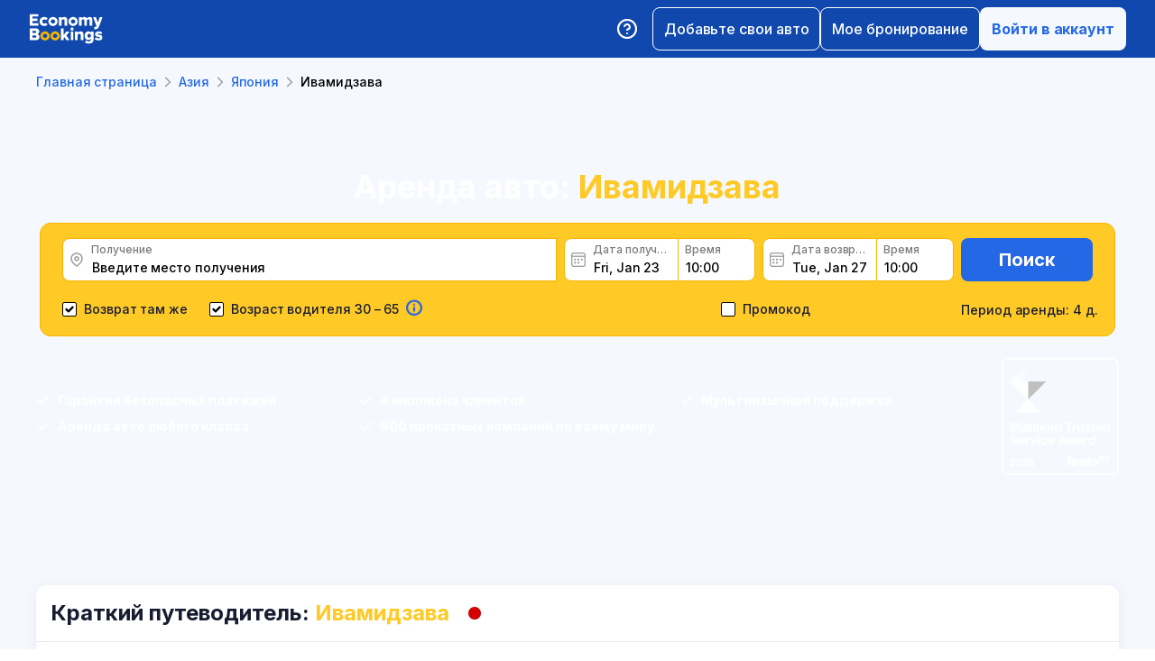

--- FILE ---
content_type: text/html; charset=utf-8
request_url: https://www.economybookings.com/ru/prokat-avto/aziya/japan/iwamizawa
body_size: 64224
content:
<!DOCTYPE html><html id="Economybookings" lang="ru"><head><meta name="google-site-verification" content="i0yA6ApCQGfkf_Mbk1_3pS3BeQJ04PIVeuSJBOcgB1k" data-next-head=""/><meta data-react-helmet="true" charSet="utf-8" data-next-head=""/><link data-react-helmet="true" rel="shortcut icon" href="https://cdn.economybookings.com/_next/static/media/favicon.4670e15f.ico" data-next-head=""/><meta data-react-helmet="true" content="telephone=no" name="format-detection" data-next-head=""/><meta name="viewport" content="width=device-width, initial-scale=1, maximum-scale=1" data-next-head=""/><meta name="SKYPE_TOOLBAR" content="SKYPE_TOOLBAR_PARSER_COMPATIBLE" data-next-head=""/><meta content="https://cdn.economybookings.com/_next/static/media/favicon.4670e15f.ico" itemProp="image" data-next-head=""/><meta data-react-helmet="true" property="og:site_name" content="Economybookings" data-next-head=""/><meta data-react-helmet="true" property="og:url" content="https://www.economybookings.com" data-next-head=""/><link rel="preload" as="image" imageSrcSet="https://cdn.economybookings.com/_next/static/media/logo.9bef8f41.svg?w=96&amp;q=100 1x, https://cdn.economybookings.com/_next/static/media/logo.9bef8f41.svg?w=256&amp;q=100 2x" data-next-head=""/><link data-react-helmet="true" rel="alternate" href="https://www.economybookings.com/car-rental/asia/japan/iwamizawa" hrefLang="x-default" data-next-head=""/><link data-testid="https://www.economybookings.com/car-rental/asia/japan/iwamizawa" data-react-helmet="true" rel="alternate" href="https://www.economybookings.com/car-rental/asia/japan/iwamizawa" hrefLang="en" data-next-head=""/><link data-testid="https://www.economybookings.com/ru/prokat-avto/aziya/japan/iwamizawa" data-react-helmet="true" rel="alternate" href="https://www.economybookings.com/ru/prokat-avto/aziya/japan/iwamizawa" hrefLang="ru" data-next-head=""/><link data-testid="https://www.economybookings.com/pt/aluguer-de-carro/asia/japan/iwamizawa" data-react-helmet="true" rel="alternate" href="https://www.economybookings.com/pt/aluguer-de-carro/asia/japan/iwamizawa" hrefLang="pt" data-next-head=""/><link data-testid="https://www.economybookings.com/fr/location-de-voitures/asie/japan/iwamizawa" data-react-helmet="true" rel="alternate" href="https://www.economybookings.com/fr/location-de-voitures/asie/japan/iwamizawa" hrefLang="fr" data-next-head=""/><link data-testid="https://www.economybookings.com/es/alquiler-de-coches/asia/japan/iwamizawa" data-react-helmet="true" rel="alternate" href="https://www.economybookings.com/es/alquiler-de-coches/asia/japan/iwamizawa" hrefLang="es" data-next-head=""/><link data-testid="https://www.economybookings.com/it/autonoleggio/asia/japan/iwamizawa" data-react-helmet="true" rel="alternate" href="https://www.economybookings.com/it/autonoleggio/asia/japan/iwamizawa" hrefLang="it" data-next-head=""/><link data-testid="https://www.economybookings.com/de/autovermietung/asien/japan/iwamizawa" data-react-helmet="true" rel="alternate" href="https://www.economybookings.com/de/autovermietung/asien/japan/iwamizawa" hrefLang="de" data-next-head=""/><link data-testid="https://www.economybookings.com/zh/car-rental/asia/japan/iwamizawa" data-react-helmet="true" rel="alternate" href="https://www.economybookings.com/zh/car-rental/asia/japan/iwamizawa" hrefLang="zh" data-next-head=""/><link data-testid="https://www.economybookings.com/pl/wypozyczalnia-samochodow/azja/japan/iwamizawa" data-react-helmet="true" rel="alternate" href="https://www.economybookings.com/pl/wypozyczalnia-samochodow/azja/japan/iwamizawa" hrefLang="pl" data-next-head=""/><link data-testid="https://www.economybookings.com/nl/auto-verhuur/azie/japan/iwamizawa" data-react-helmet="true" rel="alternate" href="https://www.economybookings.com/nl/auto-verhuur/azie/japan/iwamizawa" hrefLang="nl" data-next-head=""/><link data-testid="https://www.economybookings.com/sv/biluthyrning/asien/japan/iwamizawa" data-react-helmet="true" rel="alternate" href="https://www.economybookings.com/sv/biluthyrning/asien/japan/iwamizawa" hrefLang="sv" data-next-head=""/><link data-testid="https://www.economybookings.com/lt/automobiliu-nuoma/azija/japan/iwamizawa" data-react-helmet="true" rel="alternate" href="https://www.economybookings.com/lt/automobiliu-nuoma/azija/japan/iwamizawa" hrefLang="lt" data-next-head=""/><link data-testid="https://www.economybookings.com/lv/auto-noma/azija/japan/iwamizawa" data-react-helmet="true" rel="alternate" href="https://www.economybookings.com/lv/auto-noma/azija/japan/iwamizawa" hrefLang="lv" data-next-head=""/><link data-testid="https://www.economybookings.com/tr/araba-kiralama/asya/japan/iwamizawa" data-react-helmet="true" rel="alternate" href="https://www.economybookings.com/tr/araba-kiralama/asya/japan/iwamizawa" hrefLang="tr" data-next-head=""/><link data-testid="https://www.economybookings.com/ee/auto-rent/aasia/japan/iwamizawa" data-react-helmet="true" rel="alternate" href="https://www.economybookings.com/ee/auto-rent/aasia/japan/iwamizawa" hrefLang="ee" data-next-head=""/><link data-testid="https://www.economybookings.com/fi/autonvuokraus/aasia/japan/iwamizawa" data-react-helmet="true" rel="alternate" href="https://www.economybookings.com/fi/autonvuokraus/aasia/japan/iwamizawa" hrefLang="fi" data-next-head=""/><link data-testid="https://www.economybookings.com/ko/car-rental/asia/japan/iwamizawa" data-react-helmet="true" rel="alternate" href="https://www.economybookings.com/ko/car-rental/asia/japan/iwamizawa" hrefLang="ko" data-next-head=""/><title data-testid="meta-title" data-next-head="">Аренда авто в Ивамидзава </title><meta data-testid="meta-keywords" name="keywords" content="дешево, экономия, аренда машин, прокат авто, Iwamizawa" data-next-head=""/><meta data-testid="meta-description" name="description" content="Лучшие предложения по аренде авто: Ивамидзава. Найдите подходящее авто напрокат для вашей поездки." data-next-head=""/><link data-testid="meta-canonical" rel="canonical" href="https://www.economybookings.com/ru/prokat-avto/aziya/japan/iwamizawa" data-next-head=""/><link rel="preload" as="image" imageSrcSet="https://titan-admin-bucket.s3.eu-west-1.amazonaws.com/live/car-rental/1682694286367_fup9nii1q.webp?w=640&amp;q=100 640w, https://titan-admin-bucket.s3.eu-west-1.amazonaws.com/live/car-rental/1682694286367_fup9nii1q.webp?w=750&amp;q=100 750w, https://titan-admin-bucket.s3.eu-west-1.amazonaws.com/live/car-rental/1682694286367_fup9nii1q.webp?w=828&amp;q=100 828w, https://titan-admin-bucket.s3.eu-west-1.amazonaws.com/live/car-rental/1682694286367_fup9nii1q.webp?w=1080&amp;q=100 1080w, https://titan-admin-bucket.s3.eu-west-1.amazonaws.com/live/car-rental/1682694286367_fup9nii1q.webp?w=1200&amp;q=100 1200w, https://titan-admin-bucket.s3.eu-west-1.amazonaws.com/live/car-rental/1682694286367_fup9nii1q.webp?w=1920&amp;q=100 1920w, https://titan-admin-bucket.s3.eu-west-1.amazonaws.com/live/car-rental/1682694286367_fup9nii1q.webp?w=2048&amp;q=100 2048w, https://titan-admin-bucket.s3.eu-west-1.amazonaws.com/live/car-rental/1682694286367_fup9nii1q.webp?w=3840&amp;q=100 3840w" imageSizes="100vw" data-next-head=""/><link rel="preload" as="image" imageSrcSet="https://cdn.economybookings.com/_next/static/media/grey400_location_16x16.937f96e2.webp?w=32&amp;q=100 1x" data-next-head=""/><link rel="preload" as="image" imageSrcSet="https://cdn.economybookings.com/_next/static/media/grey400_calendar_16x16.585dba0b.webp?w=32&amp;q=100 1x" data-next-head=""/><link rel="preload" as="image" imageSrcSet="https://cdn.economybookings.com/_next/static/media/oldBlue700_info_18x18.19f1f23a.webp?w=32&amp;q=100 1x, https://cdn.economybookings.com/_next/static/media/oldBlue700_info_18x18.19f1f23a.webp?w=48&amp;q=100 2x" data-next-head=""/><script nonce="ZmUwNmJiMDEtN2YwYS00ODRhLTgzYjktNzc1ZGRjMzliZjFh" crossorigin="anonymous" type="application/ld+json">
                {
                  "@context": "https://schema.org",
                  "@type": "Organization",
                  "url": "https://www.economybookings.com/en/about-us",
                  "logo": "https://cdn-public-images.economybookings.com/eb-logo.webp"
                }
              </script><script nonce="ZmUwNmJiMDEtN2YwYS00ODRhLTgzYjktNzc1ZGRjMzliZjFh" crossorigin="anonymous">(function(w,l){w[l] = w[l] || [];w[l].push({'gtm.start':new Date().getTime(),event:'gtm.js'});})(window,'dataLayer');</script><link rel="preload" href="https://cdn.economybookings.com/_next/static/media/e4af272ccee01ff0-s.p.woff2" as="font" type="font/woff2" crossorigin="anonymous" data-next-font="size-adjust"/><link rel="preload" href="https://cdn.economybookings.com/_next/static/css/edfa93e3b6cd1ac9.css" as="style" crossorigin="anonymous"/><link rel="stylesheet" href="https://cdn.economybookings.com/_next/static/css/edfa93e3b6cd1ac9.css" crossorigin="anonymous" data-n-g=""/><link rel="preload" href="https://cdn.economybookings.com/_next/static/css/97242dbe2cc05f48.css" as="style" crossorigin="anonymous"/><link rel="stylesheet" href="https://cdn.economybookings.com/_next/static/css/97242dbe2cc05f48.css" crossorigin="anonymous" data-n-p=""/><link rel="preload" href="https://cdn.economybookings.com/_next/static/css/1bbc580360fde98a.css" as="style" crossorigin="anonymous"/><link rel="stylesheet" href="https://cdn.economybookings.com/_next/static/css/1bbc580360fde98a.css" crossorigin="anonymous" data-n-p=""/><link rel="preload" href="https://cdn.economybookings.com/_next/static/css/ae10a9eb97745e62.css" as="style" crossorigin="anonymous"/><link rel="stylesheet" href="https://cdn.economybookings.com/_next/static/css/ae10a9eb97745e62.css" crossorigin="anonymous" data-n-p=""/><link rel="preload" href="https://cdn.economybookings.com/_next/static/css/806feb11ad34ca58.css" as="style" crossorigin="anonymous"/><link rel="stylesheet" href="https://cdn.economybookings.com/_next/static/css/806feb11ad34ca58.css" crossorigin="anonymous" data-n-p=""/><link rel="preload" href="https://cdn.economybookings.com/_next/static/css/9f8a942214b5184e.css" as="style" crossorigin="anonymous"/><link rel="stylesheet" href="https://cdn.economybookings.com/_next/static/css/9f8a942214b5184e.css" crossorigin="anonymous" data-n-p=""/><noscript data-n-css=""></noscript><script defer="" crossorigin="anonymous" nomodule="" src="https://cdn.economybookings.com/_next/static/chunks/polyfills-42372ed130431b0a.js"></script><script src="https://cdn.economybookings.com/_next/static/chunks/webpack-647ac195d45d4de0.js" defer="" crossorigin="anonymous"></script><script src="https://cdn.economybookings.com/_next/static/chunks/framework-a086f6b785b49891.js" defer="" crossorigin="anonymous"></script><script src="https://cdn.economybookings.com/_next/static/chunks/main-d51ed4df9dddb71d.js" defer="" crossorigin="anonymous"></script><script src="https://cdn.economybookings.com/_next/static/chunks/pages/_app-99a6a65dc456db59.js" defer="" crossorigin="anonymous"></script><script src="https://cdn.economybookings.com/_next/static/chunks/0a459ed4-e92f39a892b444ad.js" defer="" crossorigin="anonymous"></script><script src="https://cdn.economybookings.com/_next/static/chunks/9020-e5acd759ac3e5af5.js" defer="" crossorigin="anonymous"></script><script src="https://cdn.economybookings.com/_next/static/chunks/7562-eb0f3c801170d1bc.js" defer="" crossorigin="anonymous"></script><script src="https://cdn.economybookings.com/_next/static/chunks/6191-45f3f4b6aa18d172.js" defer="" crossorigin="anonymous"></script><script src="https://cdn.economybookings.com/_next/static/chunks/6935-486162f2be00b036.js" defer="" crossorigin="anonymous"></script><script src="https://cdn.economybookings.com/_next/static/chunks/619-c4b5d86b11ae82a8.js" defer="" crossorigin="anonymous"></script><script src="https://cdn.economybookings.com/_next/static/chunks/9766-dc64709604cc0fe2.js" defer="" crossorigin="anonymous"></script><script src="https://cdn.economybookings.com/_next/static/chunks/1581-a9fd86cfecaf0b6e.js" defer="" crossorigin="anonymous"></script><script src="https://cdn.economybookings.com/_next/static/chunks/2572-944ca749767dd50d.js" defer="" crossorigin="anonymous"></script><script src="https://cdn.economybookings.com/_next/static/chunks/4606-26d7ed10326feab8.js" defer="" crossorigin="anonymous"></script><script src="https://cdn.economybookings.com/_next/static/chunks/3449-ef680415bdba1621.js" defer="" crossorigin="anonymous"></script><script src="https://cdn.economybookings.com/_next/static/chunks/9837-3442931fbc8bcbcb.js" defer="" crossorigin="anonymous"></script><script src="https://cdn.economybookings.com/_next/static/chunks/2481-30d39101f8222344.js" defer="" crossorigin="anonymous"></script><script src="https://cdn.economybookings.com/_next/static/chunks/pages/%5Bdevice%5D/car-rental/%5Bcontinent%5D/%5Bcountry%5D/%5Bcity%5D-441b486dedfdd1f9.js" defer="" crossorigin="anonymous"></script><script src="https://cdn.economybookings.com/_next/static/nQvDEYjHarDcLw2aKrpHk/_buildManifest.js" defer="" crossorigin="anonymous"></script><script src="https://cdn.economybookings.com/_next/static/nQvDEYjHarDcLw2aKrpHk/_ssgManifest.js" defer="" crossorigin="anonymous"></script></head><body><noscript><iframe src="https://www.googletagmanager.com/ns.html?id=GTM-S88T" height="0" width="0" style="display:none;visibility:hidden" title="gtm"></iframe></noscript><div id="__next"><div class="__className_ae4e4b __variable_ae4e4b"><div class="designSystem_design-system__gzs1y"><header id="header-id" class="Header_main-header__FGMdB main-header" data-testid="header"><div class="Header_main-header-body__xdzmg"><div class="Header_main-header-logos__f8PUJ main-header-logos"><a class="design-system-typography designSystem_design-system-typography-name-Body1__MjZG9 designSystem_design-system-typography-color-oldBlue700___w0EL link_design-system-link__0UB8U link_design-system-link-hover-primary__XpvkK Logo_header-logo__0mwEa" href="/"><img alt="" width="83" height="34" decoding="async" data-nimg="1" style="color:transparent;border-radius:0" srcSet="https://cdn.economybookings.com/_next/static/media/logo.9bef8f41.svg?w=96&amp;q=100 1x, https://cdn.economybookings.com/_next/static/media/logo.9bef8f41.svg?w=256&amp;q=100 2x" src="https://cdn.economybookings.com/_next/static/media/logo.9bef8f41.svg?w=256&amp;q=100"/></a></div><div class="Header_search-button__DMNGt"></div><div class="Header_main-header-actions__NzDG4"><div class="Header_main-header-settings-buttons__viJM9"><button class="HeaderButton_main-header-button__N4fmS"><span class="HeaderButton_main-header-button-inner__oQcgD"><svg viewBox="0 0 20 20" class="Icons_design-system-svg__49uVV Icons_design-system-svg-size-large__kWcRb" style="fill:none"><path d="M10.0003 18.3337C14.6027 18.3337 18.3337 14.6027 18.3337 10.0003C18.3337 5.39795 14.6027 1.66699 10.0003 1.66699C5.39795 1.66699 1.66699 5.39795 1.66699 10.0003C1.66699 14.6027 5.39795 18.3337 10.0003 18.3337Z" stroke="#ffffff" stroke-width="1.75" stroke-linecap="round" stroke-linejoin="round"></path><path d="M7.5752 7.50047C7.77112 6.94353 8.15782 6.4739 8.66682 6.17475C9.17583 5.87561 9.77427 5.76626 10.3562 5.86607C10.9381 5.96588 11.4659 6.26841 11.8461 6.72008C12.2263 7.17175 12.4344 7.74341 12.4335 8.33381C12.4335 10.0005 9.93353 10.8338 9.93353 10.8338" stroke="#ffffff" stroke-width="1.75" stroke-linecap="round" stroke-linejoin="round"></path><path d="M10 14.167H10.0083" stroke="#ffffff" stroke-width="1.75" stroke-linecap="round" stroke-linejoin="round"></path></svg></span></button></div><div class="Header_buttons-wrapper__8Y2n6"><div><button class="Button_design-system-button__jgiNw Button_design-system-button-size-large__kwq5v Button_design-system-button-size-mobile-medium__GZMF4 Button_design-system-button-variant-outline__D7zQx Button_design-system-button-align-center__MA8fZ designSystem_design-system-typography-name-Button1__ZiRu2 Button_design-system-button-border-radius-medium__qf8R0" type="button"><span class="Button_design-system-button-label__uXSXC" data-testid="button-label">Добавьте свои авто</span></button></div><button class="Button_design-system-button__jgiNw Button_design-system-button-size-large__kwq5v Button_design-system-button-variant-outline__D7zQx Button_design-system-button-align-center__MA8fZ designSystem_design-system-typography-name-Button1__ZiRu2 Button_design-system-button-border-radius-medium__qf8R0" type="button"><span class="Button_design-system-button-label__uXSXC" data-testid="button-label">Мое бронирование</span></button><button class="Button_design-system-button__jgiNw Button_design-system-button-size-large__kwq5v Button_design-system-button-variant-secondary__JtiZF Button_design-system-button-align-center__MA8fZ designSystem_design-system-typography-name-body1WBold__P8fUu Button_design-system-button-border-radius-medium__qf8R0" type="button" data-testid="header-user-button"><span class="Button_design-system-button-label__uXSXC" data-testid="button-label">Войти в аккаунт</span></button></div></div></div></header><div class="CarRentalLocation_ds-car-rental-location__LshIU" data-testid="car-rental-location"><div class="SearchBlock_ds-car-rental-search__abm7I"><div class="DSBreadcrumbs_breadcrumbs-container__gHFDN breadcrumbs-container"><div class="design-system-wrapper Wrapper_design-system-wrapper__g9khm DSBreadcrumbs_breadcrumbs-container-wrapper__0o1xz"><ol class="design-system-typography designSystem_design-system-typography-name-Body1__MjZG9 designSystem_design-system-typography-color-color-text-icons-buttons__5EADn breadcrumbs_design-system-breadcrumbs__NZy7n" itemscope="" itemType="https://schema.org/BreadcrumbList"><li itemProp="itemListElement" itemscope="" itemType="https://schema.org/ListItem" data-testid="breadcrumb"><a class="design-system-typography designSystem_design-system-typography-name-Button2__9BEWF designSystem_design-system-typography-color-oldBlue700___w0EL link_design-system-link__0UB8U link_design-system-link-hover-primary__XpvkK" data-testid="breadcrumb-link" itemProp="item" href="/"><span itemProp="name" data-testid="breadcrumb-name">Главная страница</span></a><svg viewBox="0 0 16 16" class="Icons_design-system-svg__49uVV breadcrumbs_design-system-breadcrumbs-svg-arrow__DGRwX Icons_design-system-svg-size-small__ilO0i" style="fill:none"><path d="M5.6665 3.33335L10.3332 8.00002L5.6665 12.6667" stroke="#9D9D9D" stroke-width="1.5" stroke-linecap="round" stroke-linejoin="round"></path></svg><meta itemProp="position" content="1"/></li><li itemProp="itemListElement" itemscope="" itemType="https://schema.org/ListItem" data-testid="breadcrumb"><a class="design-system-typography designSystem_design-system-typography-name-Button2__9BEWF designSystem_design-system-typography-color-oldBlue700___w0EL link_design-system-link__0UB8U link_design-system-link-hover-primary__XpvkK" data-testid="breadcrumb-link" itemProp="item" href="/ru/prokat-avto/aziya"><span itemProp="name" data-testid="breadcrumb-name">Азия</span></a><svg viewBox="0 0 16 16" class="Icons_design-system-svg__49uVV breadcrumbs_design-system-breadcrumbs-svg-arrow__DGRwX Icons_design-system-svg-size-small__ilO0i" style="fill:none"><path d="M5.6665 3.33335L10.3332 8.00002L5.6665 12.6667" stroke="#9D9D9D" stroke-width="1.5" stroke-linecap="round" stroke-linejoin="round"></path></svg><meta itemProp="position" content="2"/></li><li itemProp="itemListElement" itemscope="" itemType="https://schema.org/ListItem" data-testid="breadcrumb"><a class="design-system-typography designSystem_design-system-typography-name-Button2__9BEWF designSystem_design-system-typography-color-oldBlue700___w0EL link_design-system-link__0UB8U link_design-system-link-hover-primary__XpvkK" data-testid="breadcrumb-link" itemProp="item" href="/ru/prokat-avto/aziya/japan"><span itemProp="name" data-testid="breadcrumb-name">Япония</span></a><svg viewBox="0 0 16 16" class="Icons_design-system-svg__49uVV breadcrumbs_design-system-breadcrumbs-svg-arrow__DGRwX Icons_design-system-svg-size-small__ilO0i" style="fill:none"><path d="M5.6665 3.33335L10.3332 8.00002L5.6665 12.6667" stroke="#9D9D9D" stroke-width="1.5" stroke-linecap="round" stroke-linejoin="round"></path></svg><meta itemProp="position" content="3"/></li><li class="design-system-typography designSystem_design-system-typography-name-Button2__9BEWF designSystem_design-system-typography-color-blackMaster__R0lUL" itemProp="itemListElement" itemscope="" itemType="https://schema.org/ListItem"><span itemProp="name" data-testid="current-breadcrumb-label">Ивамидзава</span><meta itemProp="position" content="4"/></li></ol></div></div><div class="DSSearchBlock_ds-search-block__gmtAg" data-testid="search-block"><div class="DSSearchBlock_ds-search-block-background-img___lPjh"><div class="LazyImage_lazy-image-next__Qa9jC" style="width:100%;height:100%" data-testid="undefined-wrap"><img alt="" decoding="async" data-nimg="fill" style="position:absolute;height:100%;width:100%;left:0;top:0;right:0;bottom:0;object-fit:cover;object-position:bottom;color:transparent;border-radius:0" sizes="100vw" srcSet="https://titan-admin-bucket.s3.eu-west-1.amazonaws.com/live/car-rental/1682694286367_fup9nii1q.webp?w=640&amp;q=100 640w, https://titan-admin-bucket.s3.eu-west-1.amazonaws.com/live/car-rental/1682694286367_fup9nii1q.webp?w=750&amp;q=100 750w, https://titan-admin-bucket.s3.eu-west-1.amazonaws.com/live/car-rental/1682694286367_fup9nii1q.webp?w=828&amp;q=100 828w, https://titan-admin-bucket.s3.eu-west-1.amazonaws.com/live/car-rental/1682694286367_fup9nii1q.webp?w=1080&amp;q=100 1080w, https://titan-admin-bucket.s3.eu-west-1.amazonaws.com/live/car-rental/1682694286367_fup9nii1q.webp?w=1200&amp;q=100 1200w, https://titan-admin-bucket.s3.eu-west-1.amazonaws.com/live/car-rental/1682694286367_fup9nii1q.webp?w=1920&amp;q=100 1920w, https://titan-admin-bucket.s3.eu-west-1.amazonaws.com/live/car-rental/1682694286367_fup9nii1q.webp?w=2048&amp;q=100 2048w, https://titan-admin-bucket.s3.eu-west-1.amazonaws.com/live/car-rental/1682694286367_fup9nii1q.webp?w=3840&amp;q=100 3840w" src="https://titan-admin-bucket.s3.eu-west-1.amazonaws.com/live/car-rental/1682694286367_fup9nii1q.webp?w=3840&amp;q=100"/></div></div><div class="design-system-wrapper Wrapper_design-system-wrapper__g9khm DSSearchBlock_ds-search-block-wrapper__NNy50"><div class="SearchBlock_ds-car-rental-search-before__0zFlE"><h1 class="design-system-typography designSystem_design-system-typography-name-H1__6mSzH designSystem_design-system-typography-color-whiteMaster__LS3aC designSystem_design-system-typography-color-highlight-yellow400Master__m4gVG SearchBlock_ds-car-rental-search-before-title__KQBNI designSystem_design-system-typography-name-tablet-H3__rxlzA designSystem_design-system-typography-name-mobile-H4__IbaA7">Аренда авто: <mark>Ивамидзава</mark></h1></div><div class="DSSearchBlock_ds-search-block-wrapper-search-form__MTSFn"><form class="design-system-form SearchForm_search-form__YGxQG"><div class="SearchForm_search-form-row__gQRzF"><div class="SearchForm_search-form-locations__hC67X"><div class="SearchForm_search-form-row-column-large__HXmsk"><div class="FormItem_design-system-form-item__oq1ZO"><div class="autocomplete_design-system-autocomplete__CU7ZM" data-testid="search-form-pickup-autocomplete"><div class="Input_design-system-input__HGaAl Input_design-system-input-size-large__6UtQ9 Input_design-system-input-with-icon__hF_WZ Input_design-system-input-with-icon-left__EvKeX Input_design-system-input-with-icon-right-click__CbyC7 Input_design-system-input-innerText___HCoz Input_design-system-input-border-yellow__xl1C6 Input_design-system-input-icon-space-small__pWWnW Input_design-system-input-placeholder-color-secondary___g2hN Input_design-system-input-caret-color-primary__iaP3R" data-testid="autocomplete-input-wrapper"><div class="Input_design-system-input-inner__7MJkY Input_design-system-input-clicked__8_9ZO"><div class="Input_design-system-input-svg-left__42n6T"><img alt="" width="16" height="16" decoding="async" data-nimg="1" style="color:transparent;min-width:16px;min-height:16px;border-radius:0" srcSet="https://cdn.economybookings.com/_next/static/media/grey400_location_16x16.937f96e2.webp?w=32&amp;q=100 1x" src="https://cdn.economybookings.com/_next/static/media/grey400_location_16x16.937f96e2.webp?w=32&amp;q=100"/></div><input type="text" data-testid="autocomplete-input" placeholder="Введите место получения" class="designSystem_design-system-typography-name-Button2__9BEWF designSystem_design-system-typography-color-blackMaster__R0lUL" style="border-radius:8px 0px 0px 8px" spellcheck="false" value=""/><div class="design-system-typography designSystem_design-system-typography-name-Subtitle7__yneTk designSystem_design-system-typography-color-grey500__T8Mk2 Input_design-system-input-innerText-label__UFR2h" data-testid="input-inner-label">Получение</div></div></div></div></div></div></div><div class="SearchForm_search-form-row-column-large2__4KNpW SearchForm_search-form-dates__ooojJ"><div class="FormItem_design-system-form-item__oq1ZO"><div class="DatePicker_design-system-datepicker__RFWFI"><div class="DatePicker_design-system-datepicker-block__wHxOP"><div class="DatePicker_design-system-datepicker-block-input-wrapper__13eQR"><div class="DatePicker_design-system-datepicker-block-input-date__Z16yG"><div class="Input_design-system-input__HGaAl Input_design-system-input-size-large__6UtQ9 Input_design-system-input-with-icon__hF_WZ Input_design-system-input-with-icon-left__EvKeX Input_design-system-input-innerText___HCoz Input_design-system-input-border-yellow__xl1C6 Input_design-system-input-icon-space-small__pWWnW Input_design-system-input-placeholder-color-primary___dDDb Input_design-system-input-caret-color-primary__iaP3R Input_with-value__wFIm5" data-testid="datepicker-pickup-input-wrapper"><div class="Input_design-system-input-inner__7MJkY Input_design-system-input-clicked__8_9ZO"><div class="Input_design-system-input-svg-left__42n6T"><img alt="" width="16" height="16" decoding="async" data-nimg="1" style="color:transparent;min-width:16px;min-height:16px;border-radius:0" srcSet="https://cdn.economybookings.com/_next/static/media/grey400_calendar_16x16.585dba0b.webp?w=32&amp;q=100 1x" src="https://cdn.economybookings.com/_next/static/media/grey400_calendar_16x16.585dba0b.webp?w=32&amp;q=100"/></div><input type="text" data-testid="datepicker-pickup-input" class="designSystem_design-system-typography-name-Button2__9BEWF designSystem_design-system-typography-color-blackMaster__R0lUL Input_design-system-input-right-offset-extra-small__Zms0t" readonly="" style="border-radius:8px 0 0 8px" spellcheck="false" value="Fri, Jan 23"/><div class="design-system-typography designSystem_design-system-typography-name-Subtitle7__yneTk designSystem_design-system-typography-color-grey500__T8Mk2 Input_design-system-input-innerText-label__UFR2h" data-testid="input-inner-label">Дата получения</div></div></div></div><div class="Time_design-system-datepicker-time__zV9C8 Time_design-system-datepicker-time-size-small__mGsqm Time_design-system-datepicker-time-size-tablet-medium___8vx_ Time_design-system-datepicker-time-size-mobile-large__S653r" data-testid="datepicker-from-time"><div class="Input_design-system-input__HGaAl Input_design-system-input-size-large__6UtQ9 Input_design-system-input-innerText___HCoz Input_design-system-input-border-yellow__xl1C6 Input_design-system-input-icon-space-medium__Lyluy Input_design-system-input-placeholder-color-primary___dDDb Input_design-system-input-caret-color-primary__iaP3R Input_with-value__wFIm5" data-testid="datepicker-time-input-wrapper"><div class="Input_design-system-input-inner__7MJkY Input_design-system-input-clicked__8_9ZO"><input type="text" data-testid="datepicker-time-input" class="designSystem_design-system-typography-name-Button2__9BEWF designSystem_design-system-typography-color-blackMaster__R0lUL Input_design-system-input-left-offset-small__rYmVK Input_design-system-input-right-offset-small__OSVtD" readonly="" style="border-radius:0 8px 8px 0" spellcheck="false" value="10:00"/><div class="design-system-typography designSystem_design-system-typography-name-Subtitle7__yneTk designSystem_design-system-typography-color-grey500__T8Mk2 Input_design-system-input-innerText-label__UFR2h Input_no-left-icon___ZT12" data-testid="input-inner-label">Время</div></div></div><div class="Time_design-system-datepicker-time-dropdown__165_g" data-testid="datepicker-time-dropdown"><ul class="Time_design-system-datepicker-time-dropdown-list__FMNVv"></ul></div></div></div><div class="DatePicker_design-system-datepicker-block-input-wrapper__13eQR DatePicker_design-system-datepicker-to__xSdxx"><div class="DatePicker_design-system-datepicker-block-input-date__Z16yG"><div class="Input_design-system-input__HGaAl Input_design-system-input-size-large__6UtQ9 Input_design-system-input-with-icon__hF_WZ Input_design-system-input-with-icon-left__EvKeX Input_design-system-input-innerText___HCoz Input_design-system-input-border-yellow__xl1C6 Input_design-system-input-icon-space-small__pWWnW Input_design-system-input-placeholder-color-primary___dDDb Input_design-system-input-caret-color-primary__iaP3R Input_with-value__wFIm5" data-testid="datepicker-dropoff-input-wrapper"><div class="Input_design-system-input-inner__7MJkY Input_design-system-input-clicked__8_9ZO"><div class="Input_design-system-input-svg-left__42n6T"><img alt="" width="16" height="16" decoding="async" data-nimg="1" style="color:transparent;min-width:16px;min-height:16px;border-radius:0" srcSet="https://cdn.economybookings.com/_next/static/media/grey400_calendar_16x16.585dba0b.webp?w=32&amp;q=100 1x" src="https://cdn.economybookings.com/_next/static/media/grey400_calendar_16x16.585dba0b.webp?w=32&amp;q=100"/></div><input type="text" data-testid="datepicker-dropoff-input" class="designSystem_design-system-typography-name-Button2__9BEWF designSystem_design-system-typography-color-blackMaster__R0lUL Input_design-system-input-right-offset-extra-small__Zms0t" readonly="" style="border-radius:8px 0 0 8px" spellcheck="false" value="Tue, Jan 27"/><div class="design-system-typography designSystem_design-system-typography-name-Subtitle7__yneTk designSystem_design-system-typography-color-grey500__T8Mk2 Input_design-system-input-innerText-label__UFR2h" data-testid="input-inner-label">Дата возврата</div></div></div></div><div class="Time_design-system-datepicker-time__zV9C8 Time_design-system-datepicker-time-size-small__mGsqm Time_design-system-datepicker-time-size-tablet-medium___8vx_ Time_design-system-datepicker-time-size-mobile-large__S653r" data-testid="datepicker-to-time"><div class="Input_design-system-input__HGaAl Input_design-system-input-size-large__6UtQ9 Input_design-system-input-innerText___HCoz Input_design-system-input-border-yellow__xl1C6 Input_design-system-input-icon-space-medium__Lyluy Input_design-system-input-placeholder-color-primary___dDDb Input_design-system-input-caret-color-primary__iaP3R Input_with-value__wFIm5" data-testid="datepicker-time-input-wrapper"><div class="Input_design-system-input-inner__7MJkY Input_design-system-input-clicked__8_9ZO"><input type="text" data-testid="datepicker-time-input" class="designSystem_design-system-typography-name-Button2__9BEWF designSystem_design-system-typography-color-blackMaster__R0lUL Input_design-system-input-left-offset-small__rYmVK Input_design-system-input-right-offset-small__OSVtD" readonly="" style="border-radius:0 8px 8px 0" spellcheck="false" value="10:00"/><div class="design-system-typography designSystem_design-system-typography-name-Subtitle7__yneTk designSystem_design-system-typography-color-grey500__T8Mk2 Input_design-system-input-innerText-label__UFR2h Input_no-left-icon___ZT12" data-testid="input-inner-label">Время</div></div></div><div class="Time_design-system-datepicker-time-dropdown__165_g" data-testid="datepicker-time-dropdown"><ul class="Time_design-system-datepicker-time-dropdown-list__FMNVv"></ul></div></div></div></div></div></div></div><div class="SearchForm_search-form-row-column__O3oV9"><button class="Button_design-system-button__jgiNw Button_design-system-button-size-large__kwq5v Button_design-system-button-variant-primary__J30Jw Button_design-system-button-align-center__MA8fZ designSystem_design-system-typography-name-H5__xNLSf Button_design-system-button-border-radius-medium__qf8R0" type="submit" data-testid="search-form-show-btn"><span class="Button_design-system-button-label__uXSXC" data-testid="button-label">Поиск</span></button><div class="SearchForm_search-form-rental-period__0VZdV"><span class="design-system-typography designSystem_design-system-typography-name-Button2__9BEWF designSystem_design-system-typography-color-color-text-icons-buttons__5EADn">Период аренды: 4 д.</span></div></div></div><div class="SearchForm_search-form-row__gQRzF"><div class="SearchForm_search-form-location-and-age__mIEC9"><div class="SearchForm_search-form-same-location__mEga9"><div class="Checkbox_design-system-checkbox___aicG Checkbox_design-system-checkbox-checked__WNzht Checkbox_design-system-checkbox-size-default__LoKfA" data-testid="search-form-dropoff-checkbox"><input type="checkbox" class="Checkbox_design-system-checkbox-hidden__TN5QO" data-testid="search-form-dropoff-checkbox-checkbox" checked=""/><div class="Checkbox_design-system-checkbox-box__zTVKZ"><svg viewBox="0 0 24 24" fill="none" stroke="#000000" stroke-width="4" stroke-linecap="round" stroke-linejoin="round" class="Checkbox_design-system-checkbox-icon__4uBVz" data-testid="checkbox-icon-svg"><polyline points="6 12 10 16 18 8"></polyline></svg></div><span class="design-system-typography designSystem_design-system-typography-name-Button2__9BEWF designSystem_design-system-typography-color-color-text-icons-buttons__5EADn Label_design-system-label__WB4kd Label_left__xVL8g designSystem_design-system-typography-name-tablet-Button2__TTexX" data-testid="checkbox-label"><div class="Label_design-system-label-content__7hy_n" data-testid="label-content">Возврат там же</div></span></div></div><div class="CorAge_search-form-cor-age__9mgCg"><div class="CorAge_search-form-row-column-age__cu2u3"><div class="CorAge_search-form-age-wrapper__7z0yA"><div class="AgeBlock_search-form-age__lkg5F"><div class="Checkbox_design-system-checkbox___aicG Checkbox_design-system-checkbox-checked__WNzht Checkbox_design-system-checkbox-size-default__LoKfA" data-testid="search-form-age-checkbox"><input type="checkbox" class="Checkbox_design-system-checkbox-hidden__TN5QO" data-testid="search-form-age-checkbox-checkbox" checked=""/><div class="Checkbox_design-system-checkbox-box__zTVKZ"><svg viewBox="0 0 24 24" fill="none" stroke="#000000" stroke-width="4" stroke-linecap="round" stroke-linejoin="round" class="Checkbox_design-system-checkbox-icon__4uBVz" data-testid="checkbox-icon-svg"><polyline points="6 12 10 16 18 8"></polyline></svg></div><span class="design-system-typography designSystem_design-system-typography-name-Button2__9BEWF designSystem_design-system-typography-color-color-text-icons-buttons__5EADn Label_design-system-label__WB4kd Label_left__xVL8g designSystem_design-system-typography-name-tablet-Button2__TTexX" data-testid="checkbox-label"><div class="Label_design-system-label-content__7hy_n" data-testid="label-content">Возраст водителя 30 – 65</div></span></div></div><div class="CorAge_search-form-age-info-icon__SNXfx"><div class="Tooltip_design-system-tooltip__rroze Tooltip_start__S7xA5 Tooltip_vertical-sub__mPCg9"><img alt="" width="18" height="18" decoding="async" data-nimg="1" style="color:transparent;border-radius:0" srcSet="https://cdn.economybookings.com/_next/static/media/oldBlue700_info_18x18.19f1f23a.webp?w=32&amp;q=100 1x, https://cdn.economybookings.com/_next/static/media/oldBlue700_info_18x18.19f1f23a.webp?w=48&amp;q=100 2x" src="https://cdn.economybookings.com/_next/static/media/oldBlue700_info_18x18.19f1f23a.webp?w=48&amp;q=100"/></div></div></div></div></div></div><div><div class="PromoBlock_search-form-row-column-promo__qvukZ"><div class="Checkbox_design-system-checkbox___aicG Checkbox_design-system-checkbox-size-default__LoKfA" data-testid="search-form-promo-checkbox"><input type="checkbox" class="Checkbox_design-system-checkbox-hidden__TN5QO" data-testid="search-form-promo-checkbox-checkbox"/><div class="Checkbox_design-system-checkbox-box__zTVKZ"><svg viewBox="0 0 24 24" fill="none" stroke="#000000" stroke-width="4" stroke-linecap="round" stroke-linejoin="round" class="Checkbox_design-system-checkbox-icon__4uBVz" data-testid="checkbox-icon-svg"><polyline points="6 12 10 16 18 8"></polyline></svg></div><span class="design-system-typography designSystem_design-system-typography-name-Button2__9BEWF designSystem_design-system-typography-color-color-text-icons-buttons__5EADn Label_design-system-label__WB4kd Label_left__xVL8g designSystem_design-system-typography-name-tablet-Button2__TTexX" data-testid="checkbox-label"><div class="Label_design-system-label-content__7hy_n" data-testid="label-content">Промокод</div></span></div></div></div></div></form></div><div class="SearchBlock_ds-car-rental-search-after__89aOD"><ul class="SearchBlock_ds-car-rental-search-after-overview__kAg0k"><li class="SearchBlock_ds-car-rental-search-after-overview-item__9b2EW" data-testid="search-block-overview-item"><svg viewBox="0 0 16 16" class="Icons_design-system-svg__49uVV Icons_design-system-svg-size-small__ilO0i" style="fill:none;width:16;height:16"><path d="M13.3332 4L5.99984 11.3333L2.6665 8" stroke="#ffffff" stroke-width="2" stroke-linecap="round" stroke-linejoin="round"></path></svg><span class="design-system-typography designSystem_design-system-typography-name-Subtitle2__OVSO8 designSystem_design-system-typography-color-whiteMaster__LS3aC SearchBlock_ds-car-rental-search-after-overview-text__YYxe8 designSystem_design-system-typography-name-mobile-Subtitle3__sj2Sr">Гарантия безопасных платежей</span></li><li class="SearchBlock_ds-car-rental-search-after-overview-item__9b2EW" data-testid="search-block-overview-item"><svg viewBox="0 0 16 16" class="Icons_design-system-svg__49uVV Icons_design-system-svg-size-small__ilO0i" style="fill:none;width:16;height:16"><path d="M13.3332 4L5.99984 11.3333L2.6665 8" stroke="#ffffff" stroke-width="2" stroke-linecap="round" stroke-linejoin="round"></path></svg><span class="design-system-typography designSystem_design-system-typography-name-Subtitle2__OVSO8 designSystem_design-system-typography-color-whiteMaster__LS3aC SearchBlock_ds-car-rental-search-after-overview-text__YYxe8 designSystem_design-system-typography-name-mobile-Subtitle3__sj2Sr">4 миллиона клиентов</span></li><li class="SearchBlock_ds-car-rental-search-after-overview-item__9b2EW" data-testid="search-block-overview-item"><svg viewBox="0 0 16 16" class="Icons_design-system-svg__49uVV Icons_design-system-svg-size-small__ilO0i" style="fill:none;width:16;height:16"><path d="M13.3332 4L5.99984 11.3333L2.6665 8" stroke="#ffffff" stroke-width="2" stroke-linecap="round" stroke-linejoin="round"></path></svg><span class="design-system-typography designSystem_design-system-typography-name-Subtitle2__OVSO8 designSystem_design-system-typography-color-whiteMaster__LS3aC SearchBlock_ds-car-rental-search-after-overview-text__YYxe8 designSystem_design-system-typography-name-mobile-Subtitle3__sj2Sr">Мультиязычная поддержка</span></li><li class="SearchBlock_ds-car-rental-search-after-overview-item__9b2EW" data-testid="search-block-overview-item"><svg viewBox="0 0 16 16" class="Icons_design-system-svg__49uVV Icons_design-system-svg-size-small__ilO0i" style="fill:none;width:16;height:16"><path d="M13.3332 4L5.99984 11.3333L2.6665 8" stroke="#ffffff" stroke-width="2" stroke-linecap="round" stroke-linejoin="round"></path></svg><span class="design-system-typography designSystem_design-system-typography-name-Subtitle2__OVSO8 designSystem_design-system-typography-color-whiteMaster__LS3aC SearchBlock_ds-car-rental-search-after-overview-text__YYxe8 designSystem_design-system-typography-name-mobile-Subtitle3__sj2Sr">Аренда авто любого класса</span></li><li class="SearchBlock_ds-car-rental-search-after-overview-item__9b2EW" data-testid="search-block-overview-item"><svg viewBox="0 0 16 16" class="Icons_design-system-svg__49uVV Icons_design-system-svg-size-small__ilO0i" style="fill:none;width:16;height:16"><path d="M13.3332 4L5.99984 11.3333L2.6665 8" stroke="#ffffff" stroke-width="2" stroke-linecap="round" stroke-linejoin="round"></path></svg><span class="design-system-typography designSystem_design-system-typography-name-Subtitle2__OVSO8 designSystem_design-system-typography-color-whiteMaster__LS3aC SearchBlock_ds-car-rental-search-after-overview-text__YYxe8 designSystem_design-system-typography-name-mobile-Subtitle3__sj2Sr">600 прокатных компаний по всему миру</span></li></ul><img alt="" loading="lazy" width="130" height="130" decoding="async" data-nimg="1" class="SearchBlock_ds-car-rental-search-after-overview-feefo__JEI4t" style="color:transparent;min-width:130px;border-radius:0" srcSet="https://cdn.economybookings.com/_next/static/media/feefoBadgeSecondary.5572371d.svg?w=256&amp;q=100 1x, https://cdn.economybookings.com/_next/static/media/feefoBadgeSecondary.5572371d.svg?w=384&amp;q=100 2x" src="https://cdn.economybookings.com/_next/static/media/feefoBadgeSecondary.5572371d.svg?w=384&amp;q=100"/></div></div></div></div><div class="design-system-wrapper Wrapper_design-system-wrapper__g9khm"><div class="ContentBlock_ds-car-rental-content__2n_jA" data-testid="car-rental-content-component"><div class="ContentBlock_ds-car-rental-content-header__ArBK0"><div class="ContentBlock_ds-car-rental-content-header-title__7jMy6"><span class="design-system-typography designSystem_design-system-typography-name-H4__9TCJI designSystem_design-system-typography-color-color-text-icons-buttons__5EADn designSystem_design-system-typography-color-highlight-yellow400Master__m4gVG designSystem_design-system-typography-name-tablet-H5__VbMV0">Краткий путеводитель: <mark>Ивамидзава</mark></span><img alt="" loading="lazy" width="32" height="22" decoding="async" data-nimg="1" class="ContentBlock_ds-car-rental-content-header-title-flag__DVMs1" style="color:transparent;min-width:32px;border-radius:0" srcSet="https://cdn-public-images.economybookings.com/flags/JP_32.webp?w=32&amp;q=100 1x, https://cdn-public-images.economybookings.com/flags/JP_32.webp?w=64&amp;q=100 2x" src="https://cdn-public-images.economybookings.com/flags/JP_32.webp?w=64&amp;q=100"/></div></div><div class="ContentBlock_ds-car-rental-content-info__kGwF0" data-testid="ds-car-rental-content-info"><div class="list_design-system-list__RdzXC" style="margin-left:0;margin-bottom:-16px;width:calc(100% + 0px)"><div style="margin-left:0;margin-bottom:16px;width:calc(33.3333% - 0px)" data-testid="list-item"><div class="ContentBlock_ds-car-rental-content-info-item__LpuGu"><img alt="" loading="lazy" width="20" height="20" decoding="async" data-nimg="1" style="color:transparent;border-radius:0" srcSet="https://cdn.economybookings.com/_next/static/media/location.6261832d.webp?w=32&amp;q=100 1x, https://cdn.economybookings.com/_next/static/media/location.6261832d.webp?w=48&amp;q=100 2x" src="https://cdn.economybookings.com/_next/static/media/location.6261832d.webp?w=48&amp;q=100"/><span class="design-system-typography designSystem_design-system-typography-name-Subtitle1__latYL designSystem_design-system-typography-color-color-text-icons-buttons__5EADn ContentBlock_ds-car-rental-content-info-label__SaNXI">Столица<!-- -->:</span><span class="design-system-typography designSystem_design-system-typography-name-Body1__MjZG9 designSystem_design-system-typography-color-grey500__T8Mk2">Токио</span></div></div><div style="margin-left:0;margin-bottom:16px;width:calc(33.3333% - 0px)" data-testid="list-item"><div class="ContentBlock_ds-car-rental-content-info-item__LpuGu"><img alt="" loading="lazy" width="20" height="20" decoding="async" data-nimg="1" style="color:transparent;border-radius:0" srcSet="https://cdn.economybookings.com/_next/static/media/lang.f16c07bc.webp?w=32&amp;q=100 1x, https://cdn.economybookings.com/_next/static/media/lang.f16c07bc.webp?w=48&amp;q=100 2x" src="https://cdn.economybookings.com/_next/static/media/lang.f16c07bc.webp?w=48&amp;q=100"/><span class="design-system-typography designSystem_design-system-typography-name-Subtitle1__latYL designSystem_design-system-typography-color-color-text-icons-buttons__5EADn ContentBlock_ds-car-rental-content-info-label__SaNXI">Язык<!-- -->:</span><span class="design-system-typography designSystem_design-system-typography-name-Body1__MjZG9 designSystem_design-system-typography-color-grey500__T8Mk2">JA</span></div></div><div style="margin-left:0;margin-bottom:16px;width:calc(33.3333% - 0px)" data-testid="list-item"><div class="ContentBlock_ds-car-rental-content-info-item__LpuGu"><img alt="" loading="lazy" width="20" height="20" decoding="async" data-nimg="1" style="color:transparent;border-radius:0" srcSet="https://cdn.economybookings.com/_next/static/media/currency.6e6e814f.webp?w=32&amp;q=100 1x, https://cdn.economybookings.com/_next/static/media/currency.6e6e814f.webp?w=48&amp;q=100 2x" src="https://cdn.economybookings.com/_next/static/media/currency.6e6e814f.webp?w=48&amp;q=100"/><span class="design-system-typography designSystem_design-system-typography-name-Subtitle1__latYL designSystem_design-system-typography-color-color-text-icons-buttons__5EADn ContentBlock_ds-car-rental-content-info-label__SaNXI">Валюта<!-- -->:</span><span class="design-system-typography designSystem_design-system-typography-name-Body1__MjZG9 designSystem_design-system-typography-color-grey500__T8Mk2">JPY</span></div></div><div style="margin-left:0;margin-bottom:16px;width:calc(33.3333% - 0px)" data-testid="list-item"><div class="ContentBlock_ds-car-rental-content-info-item__LpuGu"><img alt="" loading="lazy" width="20" height="20" decoding="async" data-nimg="1" style="color:transparent;border-radius:0" srcSet="https://cdn.economybookings.com/_next/static/media/arrowRight.4bd01974.webp?w=32&amp;q=100 1x, https://cdn.economybookings.com/_next/static/media/arrowRight.4bd01974.webp?w=48&amp;q=100 2x" src="https://cdn.economybookings.com/_next/static/media/arrowRight.4bd01974.webp?w=48&amp;q=100"/><span class="design-system-typography designSystem_design-system-typography-name-Subtitle1__latYL designSystem_design-system-typography-color-color-text-icons-buttons__5EADn ContentBlock_ds-car-rental-content-info-label__SaNXI">Движение<!-- -->:</span><span class="design-system-typography designSystem_design-system-typography-name-Body1__MjZG9 designSystem_design-system-typography-color-grey500__T8Mk2">С левой стороны</span></div></div></div></div></div></div><div></div></div><div class="Footer_subscribe-and-application__sqswh"><div class="Subscribe_ui-subscribe__VQHDt Subscribe_secondary___LMwV"><div class="design-system-wrapper Wrapper_design-system-wrapper__g9khm"><div class="Subscribe_ui-subscribe-airplane__aXYNY"><img alt="" loading="lazy" decoding="async" data-nimg="fill" style="position:absolute;height:100%;width:100%;left:0;top:0;right:0;bottom:0;color:transparent;border-radius:0" sizes="100vw" srcSet="https://cdn.economybookings.com/_next/static/media/airplanePaper.cb51e8a5.svg?w=640&amp;q=100 640w, https://cdn.economybookings.com/_next/static/media/airplanePaper.cb51e8a5.svg?w=750&amp;q=100 750w, https://cdn.economybookings.com/_next/static/media/airplanePaper.cb51e8a5.svg?w=828&amp;q=100 828w, https://cdn.economybookings.com/_next/static/media/airplanePaper.cb51e8a5.svg?w=1080&amp;q=100 1080w, https://cdn.economybookings.com/_next/static/media/airplanePaper.cb51e8a5.svg?w=1200&amp;q=100 1200w, https://cdn.economybookings.com/_next/static/media/airplanePaper.cb51e8a5.svg?w=1920&amp;q=100 1920w, https://cdn.economybookings.com/_next/static/media/airplanePaper.cb51e8a5.svg?w=2048&amp;q=100 2048w, https://cdn.economybookings.com/_next/static/media/airplanePaper.cb51e8a5.svg?w=3840&amp;q=100 3840w" src="https://cdn.economybookings.com/_next/static/media/airplanePaper.cb51e8a5.svg?w=3840&amp;q=100"/></div><div class="Subscribe_ui-subscribe-block__B3pFa"><div class="design-system-typography designSystem_design-system-typography-name-H2___Jhsj designSystem_design-system-typography-color-color-text-icons-buttons__5EADn designSystem_design-system-typography-color-highlight-yellow400Master__m4gVG Subscribe_ui-subscribe-block-title__NZxng designSystem_design-system-typography-name-tablet-H4__KEHiI designSystem_design-system-typography-name-mobile-H5___pyaE">Подпишитесь на <mark>нашу рассылку</mark></div><div class="design-system-typography designSystem_design-system-typography-name-Body1__MjZG9 designSystem_design-system-typography-color-grey500__T8Mk2 Subscribe_ui-subscribe-block-description__MZPBx">Подписывайтесь, чтобы быть в курсе наших спецпредложений.</div><div class="SubscribeForm_subscribe-block-form__3Ks54"><form class="design-system-form SubscribeForm_subscribe-block-form-items__q7DPF"><div class="SubscribeForm_subscribe-block-form-items-input__Dtk3_ FormItem_design-system-form-item__oq1ZO"><div class="Input_design-system-input__HGaAl Input_design-system-input-size-large__6UtQ9 Input_design-system-input-border-grey__erOHy Input_design-system-input-icon-space-medium__Lyluy Input_design-system-input-placeholder-color-primary___dDDb Input_design-system-input-no-border-right__WxKDm Input_design-system-input-error-space-auto__bDGo7 Input_design-system-input-caret-color-primary__iaP3R Input_no-inner-label___74Bv" data-testid="undefined-wrapper"><div class="Input_design-system-input-inner__7MJkY"><input type="text" placeholder="Укажите адрес электронной почты" class="designSystem_design-system-typography-name-Body2__1_WGW designSystem_design-system-typography-color-blackMaster__R0lUL" style="border-radius:8px 0 0 8px" spellcheck="false" value=""/></div></div></div><div class="SubscribeForm_subscribe-block-form-button-medium__n5sUi"><button class="Button_design-system-button__jgiNw Button_design-system-button-size-large__kwq5v Button_design-system-button-variant-primary__J30Jw Button_design-system-button-align-center__MA8fZ Button_design-system-button-noborders-left__82Vw6 designSystem_design-system-typography-name-Button1__ZiRu2 Button_design-system-button-border-radius-medium__qf8R0" type="submit"><span class="Button_design-system-button-label__uXSXC" data-testid="button-label">Подписаться</span></button></div></form></div><p class="design-system-typography designSystem_design-system-typography-name-Subtitle4__z8w7j designSystem_design-system-typography-color-grey500__T8Mk2">Подписываясь на рассылку, вы соглашаетесь с<!-- --> <a class="design-system-typography designSystem_design-system-typography-name-Subtitle4__z8w7j designSystem_design-system-typography-color-oldBlue700___w0EL link_design-system-link__0UB8U link_design-system-link-hover-primary__XpvkK" target="_blank" href="/ru/privacy-policy">Политикой конфиденциальности</a></p></div></div></div><div class="design-system-wrapper Wrapper_design-system-wrapper__g9khm ApplicationPromo_ui-application-promo__hvJ9M"><div class="ApplicationPromo_ui-application-promo-phones__Mr7cn"><div class="ApplicationPromo_ui-application-promo-phones-app__lzDxw"><img alt="" loading="lazy" decoding="async" data-nimg="fill" style="position:absolute;height:100%;width:100%;left:0;top:0;right:0;bottom:0;color:transparent;border-radius:0" sizes="(max-width: 1280px) 221px, 253px" srcSet="https://cdn.economybookings.com/_next/static/media/phoneApplication.8acd90db.webp?w=32&amp;q=100 32w, https://cdn.economybookings.com/_next/static/media/phoneApplication.8acd90db.webp?w=48&amp;q=100 48w, https://cdn.economybookings.com/_next/static/media/phoneApplication.8acd90db.webp?w=64&amp;q=100 64w, https://cdn.economybookings.com/_next/static/media/phoneApplication.8acd90db.webp?w=96&amp;q=100 96w, https://cdn.economybookings.com/_next/static/media/phoneApplication.8acd90db.webp?w=128&amp;q=100 128w, https://cdn.economybookings.com/_next/static/media/phoneApplication.8acd90db.webp?w=256&amp;q=100 256w, https://cdn.economybookings.com/_next/static/media/phoneApplication.8acd90db.webp?w=384&amp;q=100 384w, https://cdn.economybookings.com/_next/static/media/phoneApplication.8acd90db.webp?w=640&amp;q=100 640w, https://cdn.economybookings.com/_next/static/media/phoneApplication.8acd90db.webp?w=750&amp;q=100 750w, https://cdn.economybookings.com/_next/static/media/phoneApplication.8acd90db.webp?w=828&amp;q=100 828w, https://cdn.economybookings.com/_next/static/media/phoneApplication.8acd90db.webp?w=1080&amp;q=100 1080w, https://cdn.economybookings.com/_next/static/media/phoneApplication.8acd90db.webp?w=1200&amp;q=100 1200w, https://cdn.economybookings.com/_next/static/media/phoneApplication.8acd90db.webp?w=1920&amp;q=100 1920w, https://cdn.economybookings.com/_next/static/media/phoneApplication.8acd90db.webp?w=2048&amp;q=100 2048w, https://cdn.economybookings.com/_next/static/media/phoneApplication.8acd90db.webp?w=3840&amp;q=100 3840w" src="https://cdn.economybookings.com/_next/static/media/phoneApplication.8acd90db.webp?w=3840&amp;q=100"/></div><div class="ApplicationPromo_ui-application-promo-phones-cars__Pbp_6"><img alt="" loading="lazy" decoding="async" data-nimg="fill" style="position:absolute;height:100%;width:100%;left:0;top:0;right:0;bottom:0;color:transparent;border-radius:0" sizes="(max-width: 1280px) 165px, 189px" srcSet="https://cdn.economybookings.com/_next/static/media/phoneApplicationCars.0aed352b.png?w=32&amp;q=100 32w, https://cdn.economybookings.com/_next/static/media/phoneApplicationCars.0aed352b.png?w=48&amp;q=100 48w, https://cdn.economybookings.com/_next/static/media/phoneApplicationCars.0aed352b.png?w=64&amp;q=100 64w, https://cdn.economybookings.com/_next/static/media/phoneApplicationCars.0aed352b.png?w=96&amp;q=100 96w, https://cdn.economybookings.com/_next/static/media/phoneApplicationCars.0aed352b.png?w=128&amp;q=100 128w, https://cdn.economybookings.com/_next/static/media/phoneApplicationCars.0aed352b.png?w=256&amp;q=100 256w, https://cdn.economybookings.com/_next/static/media/phoneApplicationCars.0aed352b.png?w=384&amp;q=100 384w, https://cdn.economybookings.com/_next/static/media/phoneApplicationCars.0aed352b.png?w=640&amp;q=100 640w, https://cdn.economybookings.com/_next/static/media/phoneApplicationCars.0aed352b.png?w=750&amp;q=100 750w, https://cdn.economybookings.com/_next/static/media/phoneApplicationCars.0aed352b.png?w=828&amp;q=100 828w, https://cdn.economybookings.com/_next/static/media/phoneApplicationCars.0aed352b.png?w=1080&amp;q=100 1080w, https://cdn.economybookings.com/_next/static/media/phoneApplicationCars.0aed352b.png?w=1200&amp;q=100 1200w, https://cdn.economybookings.com/_next/static/media/phoneApplicationCars.0aed352b.png?w=1920&amp;q=100 1920w, https://cdn.economybookings.com/_next/static/media/phoneApplicationCars.0aed352b.png?w=2048&amp;q=100 2048w, https://cdn.economybookings.com/_next/static/media/phoneApplicationCars.0aed352b.png?w=3840&amp;q=100 3840w" src="https://cdn.economybookings.com/_next/static/media/phoneApplicationCars.0aed352b.png?w=3840&amp;q=100"/></div></div><div class="ApplicationPromo_ui-application-promo-get-app__0E3WV"><p><span class="design-system-typography designSystem_design-system-typography-name-H2___Jhsj designSystem_design-system-typography-color-color-text-icons-buttons__5EADn designSystem_design-system-typography-color-highlight-yellow400Master__m4gVG designSystem_design-system-typography-name-tablet-H4__KEHiI">Установите <mark>приложение</mark></span></p><p class="design-system-typography designSystem_design-system-typography-name-Body2__1_WGW designSystem_design-system-typography-color-grey500__T8Mk2 ApplicationPromo_ui-application-promo-hint__IyqtZ">или отсканируйте QR-код, чтобы скачать</p><div class="ApplicationPromo_ui-application-promo-stores__qRZnZ"><img alt="" loading="lazy" width="100" height="100" decoding="async" data-nimg="1" style="color:transparent;border-radius:6px" srcSet="https://cdn.economybookings.com/_next/static/media/appQR.418c3949.svg?w=128&amp;q=100 1x, https://cdn.economybookings.com/_next/static/media/appQR.418c3949.svg?w=256&amp;q=100 2x" src="https://cdn.economybookings.com/_next/static/media/appQR.418c3949.svg?w=256&amp;q=100"/><div class="ApplicationPromo_ui-application-promo-links__wDel4"><a href="https://app.appsflyer.com/com.bookinggroup2.economybookings?pid=economybookings.com&amp;amp;c=confirmation" target="_blank" rel="noopener noreferrer"><img alt="" loading="lazy" width="149" height="42" decoding="async" data-nimg="1" style="color:transparent;border-radius:0" srcSet="https://cdn.economybookings.com/_next/static/media/googlePlay.04610ea9.svg?w=256&amp;q=100 1x, https://cdn.economybookings.com/_next/static/media/googlePlay.04610ea9.svg?w=384&amp;q=100 2x" src="https://cdn.economybookings.com/_next/static/media/googlePlay.04610ea9.svg?w=384&amp;q=100"/></a><a href="https://app.appsflyer.com/id718343888?pid=economybookings.com&amp;amp;c=confirmation" target="_blank" rel="noopener noreferrer"><img alt="" loading="lazy" width="149" height="42" decoding="async" data-nimg="1" style="color:transparent;border-radius:0" srcSet="https://cdn.economybookings.com/_next/static/media/appStore.48a785d4.svg?w=256&amp;q=100 1x, https://cdn.economybookings.com/_next/static/media/appStore.48a785d4.svg?w=384&amp;q=100 2x" src="https://cdn.economybookings.com/_next/static/media/appStore.48a785d4.svg?w=384&amp;q=100"/></a></div></div></div></div></div><div id="footer" class="Footer_footer__tyFuA footer"><div class="design-system-wrapper Wrapper_design-system-wrapper__g9khm Full_footer-full__Jfaeo"><div class="Full_footer-full-info__2IbtM"><div class="Information_footer-full-information__cQtGG"><div class="Information_footer-full-information-logo___JhJO"><img alt="" loading="lazy" width="83" height="34" decoding="async" data-nimg="1" style="color:transparent;border-radius:0" srcSet="https://cdn.economybookings.com/_next/static/media/logo.9bef8f41.svg?w=96&amp;q=100 1x, https://cdn.economybookings.com/_next/static/media/logo.9bef8f41.svg?w=256&amp;q=100 2x" src="https://cdn.economybookings.com/_next/static/media/logo.9bef8f41.svg?w=256&amp;q=100"/></div><div class="Information_footer-full-information-text__z5JBZ"><div class="Information_footer-full-information-text-wrapper__W5zfJ"><span class="design-system-typography designSystem_design-system-typography-name-body2WMedium__NOpHF designSystem_design-system-typography-color-whiteMaster__LS3aC">©<!-- --> <span class="Information_footer-full-information-text-wrapper-since-from___uGcn">2008<!-- -->-</span>2026<!-- --> Booking Group Corporation Ltd.</span> <span class="design-system-typography designSystem_design-system-typography-name-body2WMedium__NOpHF designSystem_design-system-typography-color-whiteMaster__LS3aC Information_footer-full-information-text-wrapper-copy__Eaftr"><a href="https://www.economybookings.com/ru">Аренда авто по низкой цене.</a> Все права защищены</span></div></div><div class="Information_footer-full-information-applications__qYL_M"><a href="https://app.appsflyer.com/com.bookinggroup2.economybookings?pid=economybookings.com&amp;amp;c=confirmation" target="_blank" rel="noopener noreferrer" class="Applications_footer-applications-btn__jvZ_r"><img alt="" loading="lazy" width="96" height="28" decoding="async" data-nimg="1" style="color:transparent;border-radius:0" srcSet="https://cdn.economybookings.com/_next/static/media/googlePlay.ea4d3d2b.webp?w=96&amp;q=100 1x, https://cdn.economybookings.com/_next/static/media/googlePlay.ea4d3d2b.webp?w=256&amp;q=100 2x" src="https://cdn.economybookings.com/_next/static/media/googlePlay.ea4d3d2b.webp?w=256&amp;q=100"/></a><a href="https://app.appsflyer.com/id718343888?pid=economybookings.com&amp;amp;c=confirmation" target="_blank" rel="noopener noreferrer" class="Applications_footer-applications-btn__jvZ_r"><img alt="" loading="lazy" width="96" height="28" decoding="async" data-nimg="1" style="color:transparent;border-radius:0" srcSet="https://cdn.economybookings.com/_next/static/media/appStore.d0350a37.webp?w=96&amp;q=100 1x, https://cdn.economybookings.com/_next/static/media/appStore.d0350a37.webp?w=256&amp;q=100 2x" src="https://cdn.economybookings.com/_next/static/media/appStore.d0350a37.webp?w=256&amp;q=100"/></a><div class="TravelAwards_footer-travel-awards-img__0niqM"><img alt="award" data-testid="footer-travel-awards-british" loading="lazy" width="74" height="74" decoding="async" data-nimg="1" style="color:transparent;border-radius:0" srcSet="https://cdn.economybookings.com/_next/static/media/british-award-small.526f1eac.webp?w=96&amp;q=100 1x, https://cdn.economybookings.com/_next/static/media/british-award-small.526f1eac.webp?w=256&amp;q=100 2x" src="https://cdn.economybookings.com/_next/static/media/british-award-small.526f1eac.webp?w=256&amp;q=100"/></div><img alt="" loading="lazy" width="72" height="72" decoding="async" data-nimg="1" class="Information_magellan-awards__zG7Hb" style="color:transparent;border-radius:0" srcSet="https://cdn.economybookings.com/_next/static/media/magellanAwards.e5bcef20.webp?w=96&amp;q=100 1x, https://cdn.economybookings.com/_next/static/media/magellanAwards.e5bcef20.webp?w=256&amp;q=100 2x" src="https://cdn.economybookings.com/_next/static/media/magellanAwards.e5bcef20.webp?w=256&amp;q=100"/></div></div><div class="Links_footer-full-links__K2M_m"><div class="Links_footer-full-links-col__1ftLQ"><a class="design-system-typography designSystem_design-system-typography-name-body1WMedium__SZf_Y designSystem_design-system-typography-color-whiteMaster__LS3aC link_design-system-link__0UB8U link_design-system-link-hover-primary__XpvkK Links_footer-full-links-col-item__Rx75h" href="/ru/about-us">О нас</a><a class="design-system-typography designSystem_design-system-typography-name-body1WMedium__SZf_Y designSystem_design-system-typography-color-whiteMaster__LS3aC link_design-system-link__0UB8U link_design-system-link-hover-primary__XpvkK Links_footer-full-links-col-item__Rx75h" href="/ru/help-center">Справочный центр</a><a class="design-system-typography designSystem_design-system-typography-name-body1WMedium__SZf_Y designSystem_design-system-typography-color-whiteMaster__LS3aC link_design-system-link__0UB8U link_design-system-link-hover-primary__XpvkK Links_footer-full-links-col-item__Rx75h" href="/ru/reviews">Отзывы</a><a class="design-system-typography designSystem_design-system-typography-name-body1WMedium__SZf_Y designSystem_design-system-typography-color-whiteMaster__LS3aC link_design-system-link__0UB8U link_design-system-link-hover-primary__XpvkK Links_footer-full-links-col-item__Rx75h" href="/ru/prokat-avto/all">Пункты проката авто</a><a class="design-system-typography designSystem_design-system-typography-name-body1WMedium__SZf_Y designSystem_design-system-typography-color-whiteMaster__LS3aC link_design-system-link__0UB8U link_design-system-link-hover-primary__XpvkK Links_footer-full-links-col-item__Rx75h" href="/ru/car-types">Классы авто</a><a class="design-system-typography designSystem_design-system-typography-name-body1WMedium__SZf_Y designSystem_design-system-typography-color-whiteMaster__LS3aC link_design-system-link__0UB8U link_design-system-link-hover-primary__XpvkK Links_footer-full-links-col-item__Rx75h" href="/ru/suppliers">Поставщики</a><a class="design-system-typography designSystem_design-system-typography-name-body1WMedium__SZf_Y designSystem_design-system-typography-color-whiteMaster__LS3aC link_design-system-link__0UB8U link_design-system-link-hover-primary__XpvkK Links_footer-full-links-col-item__Rx75h" href="https://marketplace.economybookings.com/join">Добавьте свои авто</a></div><div class="Links_footer-full-links-col__1ftLQ"><a class="design-system-typography designSystem_design-system-typography-name-body1WMedium__SZf_Y designSystem_design-system-typography-color-whiteMaster__LS3aC link_design-system-link__0UB8U link_design-system-link-hover-primary__XpvkK Links_footer-full-links-col-item__Rx75h" href="/ru/offers">Предложения</a><a class="design-system-typography designSystem_design-system-typography-name-body1WMedium__SZf_Y designSystem_design-system-typography-color-whiteMaster__LS3aC link_design-system-link__0UB8U link_design-system-link-hover-primary__XpvkK Links_footer-full-links-col-item__Rx75h" href="/ru/supplier-awards">Награда «Лучший поставщик»</a><a class="design-system-typography designSystem_design-system-typography-name-body1WMedium__SZf_Y designSystem_design-system-typography-color-whiteMaster__LS3aC link_design-system-link__0UB8U link_design-system-link-hover-primary__XpvkK Links_footer-full-links-col-item__Rx75h" href="/ru/contacts">Контактные данные</a><a class="design-system-typography designSystem_design-system-typography-name-body1WMedium__SZf_Y designSystem_design-system-typography-color-whiteMaster__LS3aC link_design-system-link__0UB8U link_design-system-link-hover-primary__XpvkK Links_footer-full-links-col-item__Rx75h" href="/ru/privacy-policy">Политика конфиденциальности</a><a class="design-system-typography designSystem_design-system-typography-name-body1WMedium__SZf_Y designSystem_design-system-typography-color-whiteMaster__LS3aC link_design-system-link__0UB8U link_design-system-link-hover-primary__XpvkK Links_footer-full-links-col-item__Rx75h" href="/ru/terms-and-conditions">Условия</a></div></div></div><div class="AdditionalInfo_footer-additional-info__o91Br"><div class="PaymentCards_footer-payment-cards__SetNu"><div class="PaymentCards_footer-payment-cards-list__9Q1S0"><div class="PaymentCards_footer-payment-cards-item__HXHmA"><img alt="" loading="lazy" width="83" height="32" decoding="async" data-nimg="1" style="color:transparent;min-width:83px;border-radius:0" srcSet="https://cdn.economybookings.com/_next/static/media/pci.aacf731a.webp?w=96&amp;q=100 1x, https://cdn.economybookings.com/_next/static/media/pci.aacf731a.webp?w=256&amp;q=100 2x" src="https://cdn.economybookings.com/_next/static/media/pci.aacf731a.webp?w=256&amp;q=100"/></div><div class="PaymentCards_footer-payment-cards-item__HXHmA"><img alt="" loading="lazy" width="50" height="32" decoding="async" data-nimg="1" style="color:transparent;min-width:50px;border-radius:0" srcSet="https://cdn.economybookings.com/_next/static/media/visa.d826aefb.webp?w=64&amp;q=100 1x, https://cdn.economybookings.com/_next/static/media/visa.d826aefb.webp?w=128&amp;q=100 2x" src="https://cdn.economybookings.com/_next/static/media/visa.d826aefb.webp?w=128&amp;q=100"/></div><div class="PaymentCards_footer-payment-cards-item__HXHmA"><img alt="" loading="lazy" width="49" height="32" decoding="async" data-nimg="1" style="color:transparent;min-width:49px;border-radius:0" srcSet="https://cdn.economybookings.com/_next/static/media/visa-secure.090b3009.webp?w=64&amp;q=100 1x, https://cdn.economybookings.com/_next/static/media/visa-secure.090b3009.webp?w=128&amp;q=100 2x" src="https://cdn.economybookings.com/_next/static/media/visa-secure.090b3009.webp?w=128&amp;q=100"/></div><div class="PaymentCards_footer-payment-cards-item__HXHmA"><img alt="" loading="lazy" width="52" height="32" decoding="async" data-nimg="1" style="color:transparent;min-width:52px;border-radius:0" srcSet="https://cdn.economybookings.com/_next/static/media/master.0bef350c.webp?w=64&amp;q=100 1x, https://cdn.economybookings.com/_next/static/media/master.0bef350c.webp?w=128&amp;q=100 2x" src="https://cdn.economybookings.com/_next/static/media/master.0bef350c.webp?w=128&amp;q=100"/></div><div class="PaymentCards_footer-payment-cards-item__HXHmA"><img alt="" loading="lazy" width="48" height="32" decoding="async" data-nimg="1" style="color:transparent;min-width:48px;border-radius:0" srcSet="https://cdn.economybookings.com/_next/static/media/master-id.94c442b7.webp?w=48&amp;q=100 1x, https://cdn.economybookings.com/_next/static/media/master-id.94c442b7.webp?w=96&amp;q=100 2x" src="https://cdn.economybookings.com/_next/static/media/master-id.94c442b7.webp?w=96&amp;q=100"/></div><div class="PaymentCards_footer-payment-cards-item__HXHmA"><img alt="" loading="lazy" width="50" height="32" decoding="async" data-nimg="1" style="color:transparent;min-width:50px;border-radius:0" srcSet="https://cdn.economybookings.com/_next/static/media/amex.d528752d.webp?w=64&amp;q=100 1x, https://cdn.economybookings.com/_next/static/media/amex.d528752d.webp?w=128&amp;q=100 2x" src="https://cdn.economybookings.com/_next/static/media/amex.d528752d.webp?w=128&amp;q=100"/></div><div class="PaymentCards_footer-payment-cards-item__HXHmA"><img alt="" loading="lazy" width="62" height="32" decoding="async" data-nimg="1" style="color:transparent;min-width:62px;border-radius:0" srcSet="https://cdn.economybookings.com/_next/static/media/payPal.a62881d5.webp?w=64&amp;q=100 1x, https://cdn.economybookings.com/_next/static/media/payPal.a62881d5.webp?w=128&amp;q=100 2x" src="https://cdn.economybookings.com/_next/static/media/payPal.a62881d5.webp?w=128&amp;q=100"/></div><div class="PaymentCards_footer-payment-cards-item__HXHmA"><img alt="" loading="lazy" width="50" height="32" decoding="async" data-nimg="1" style="color:transparent;min-width:50px;border-radius:0" srcSet="https://cdn.economybookings.com/_next/static/media/apple-pay.2dd80511.webp?w=64&amp;q=100 1x, https://cdn.economybookings.com/_next/static/media/apple-pay.2dd80511.webp?w=128&amp;q=100 2x" src="https://cdn.economybookings.com/_next/static/media/apple-pay.2dd80511.webp?w=128&amp;q=100"/></div><div class="PaymentCards_footer-payment-cards-item__HXHmA"><img alt="" loading="lazy" width="50" height="32" decoding="async" data-nimg="1" style="color:transparent;min-width:50px;border-radius:0" srcSet="https://cdn.economybookings.com/_next/static/media/gpay.f1400f2c.webp?w=64&amp;q=100 1x, https://cdn.economybookings.com/_next/static/media/gpay.f1400f2c.webp?w=128&amp;q=100 2x" src="https://cdn.economybookings.com/_next/static/media/gpay.f1400f2c.webp?w=128&amp;q=100"/></div><div class="PaymentCards_footer-payment-cards-item__HXHmA"><img alt="" loading="lazy" width="60" height="32" decoding="async" data-nimg="1" style="color:transparent;min-width:60px;border-radius:0" srcSet="https://cdn.economybookings.com/_next/static/media/klarna.abef3a00.webp?w=64&amp;q=100 1x, https://cdn.economybookings.com/_next/static/media/klarna.abef3a00.webp?w=128&amp;q=100 2x" src="https://cdn.economybookings.com/_next/static/media/klarna.abef3a00.webp?w=128&amp;q=100"/></div><div class="PaymentCards_footer-payment-cards-item__HXHmA"><img alt="" loading="lazy" width="56" height="32" decoding="async" data-nimg="1" style="color:transparent;min-width:56px;border-radius:0" srcSet="https://cdn.economybookings.com/_next/static/media/affirm.19c1c993.webp?w=64&amp;q=100 1x, https://cdn.economybookings.com/_next/static/media/affirm.19c1c993.webp?w=128&amp;q=100 2x" src="https://cdn.economybookings.com/_next/static/media/affirm.19c1c993.webp?w=128&amp;q=100"/></div><div class="PaymentCards_footer-payment-cards-item__HXHmA"><img alt="" loading="lazy" width="80" height="32" decoding="async" data-nimg="1" style="color:transparent;min-width:80px;border-radius:0" srcSet="https://cdn.economybookings.com/_next/static/media/alipay.2e38b02e.webp?w=96&amp;q=100 1x, https://cdn.economybookings.com/_next/static/media/alipay.2e38b02e.webp?w=256&amp;q=100 2x" src="https://cdn.economybookings.com/_next/static/media/alipay.2e38b02e.webp?w=256&amp;q=100"/></div></div></div><div class="AdditionalInfo_footer-additional-info-icons-socials__YClJX"><a href="https://www.facebook.com/Economybookingscom/" class="AdditionalInfo_footer-additional-info-icons-socials-item__PfSf8" target="_blank" rel="noreferrer"><img alt="" loading="lazy" width="8" height="18" decoding="async" data-nimg="1" style="color:transparent;border-radius:0" srcSet="https://cdn.economybookings.com/_next/static/media/facebook.1e72f8a5.svg?w=32&amp;q=100 1x" src="https://cdn.economybookings.com/_next/static/media/facebook.1e72f8a5.svg?w=32&amp;q=100"/></a><a href="https://www.linkedin.com/company/956115/" class="AdditionalInfo_footer-additional-info-icons-socials-item__PfSf8" target="_blank" rel="noreferrer"><img alt="" loading="lazy" width="17" height="17" decoding="async" data-nimg="1" style="color:transparent;border-radius:0" srcSet="https://cdn.economybookings.com/_next/static/media/linkedin.15f21829.svg?w=32&amp;q=100 1x, https://cdn.economybookings.com/_next/static/media/linkedin.15f21829.svg?w=48&amp;q=100 2x" src="https://cdn.economybookings.com/_next/static/media/linkedin.15f21829.svg?w=48&amp;q=100"/></a><a href="https://www.instagram.com/economybookingscom/" class="AdditionalInfo_footer-additional-info-icons-socials-item__PfSf8" target="_blank" rel="noreferrer"><img alt="" loading="lazy" width="17" height="17" decoding="async" data-nimg="1" style="color:transparent;border-radius:0" srcSet="https://cdn.economybookings.com/_next/static/media/instagram.6e22ad69.svg?w=32&amp;q=100 1x, https://cdn.economybookings.com/_next/static/media/instagram.6e22ad69.svg?w=48&amp;q=100 2x" src="https://cdn.economybookings.com/_next/static/media/instagram.6e22ad69.svg?w=48&amp;q=100"/></a></div><div class="AdditionalInfo_footer-additional-info-awards__36_Zt"><div class="AdditionalInfo_footer-additional-info-awards-img__BHgdR"><img alt="award" loading="lazy" width="74" height="74" decoding="async" data-nimg="1" style="color:transparent;border-radius:0" srcSet="https://cdn.economybookings.com/_next/static/media/british-award-small.526f1eac.webp?w=96&amp;q=100 1x, https://cdn.economybookings.com/_next/static/media/british-award-small.526f1eac.webp?w=256&amp;q=100 2x" src="https://cdn.economybookings.com/_next/static/media/british-award-small.526f1eac.webp?w=256&amp;q=100"/></div><img alt="" loading="lazy" width="72" height="72" decoding="async" data-nimg="1" style="color:transparent;border-radius:0" srcSet="https://cdn.economybookings.com/_next/static/media/magellanAwards.e5bcef20.webp?w=96&amp;q=100 1x, https://cdn.economybookings.com/_next/static/media/magellanAwards.e5bcef20.webp?w=256&amp;q=100 2x" src="https://cdn.economybookings.com/_next/static/media/magellanAwards.e5bcef20.webp?w=256&amp;q=100"/></div></div></div></div><div id="global-modals"></div></div></div></div><script id="__NEXT_DATA__" type="application/json" crossorigin="anonymous">{"props":{"pageProps":{"_nextI18Next":{"initialI18nStore":{"ru":{"CountryOfResidence":{"Western Sahara":"Западная Сахара","Cape Verde":"Кабо-Верде","Isle Of Man":"Остров Мэн","Tuvalu":"Тувалу","Vietnam":"Вьетнам","Tanzania":"Танзания","Heard Island and Mcdonald Islands":"Остров Херд и острова Макдональд","Guadeloupe":"Гваделупа","Uganda":"Уганда","Fiji":"Фиджи","Lesotho":"Лесото","Bolivia":"Боливия","Qatar":"Катар","Trinidad And Tobago":"Тринидад и Тобаго","Congo Democratic Republic":"Демократическая Республика Конго","Dominica":"Доминика","Morocco":"Марокко","Colombia":"Колумбия","Saint Martin":"Сен-Мартен","Saudi Arabia":"Саудовская Аравия","Cambodia":"Камбоджа","New Zealand":"Новая Зеландия","United States Minor Outlying Islands":"Внешние малые острова США","Comoros":"Коморы","Iraq":"Ирак","Seychelles":"Сейшелы","Andorra":"Андорра","Palau":"Палау","British Indian Ocean Territory":"Британская Территория в Индийском Океане","Laos":"Лаос","Malawi":"Малави","Maldives":"Мальдивы","Haiti":"Гаити","Honduras":"Гондурас","Bouvet Island":"Остров Буве","New Caledonia":"Новая Каледония","United States":"США","Italy":"Италия","USA":"США","Liechtenstein":"Лихтенштейн","Tonga":"Тонга","Hong Kong":"Гонконг","Northern Mariana Islands":"Северные Марианские Острова","Syria":"Сирия","India":"Индия","Anguilla":"Ангилья","Kenya":"Кения","Cameroon":"Камерун","Sao Tome And Principe":"Сан-Томе и Принсипи","Bhutan":"Бутан","Cook Islands":"Острова Кука","South Korea":"Южная Корея","Austria":"Австрия","declination_United States":"США","Indonesia":"Индонезия","Papua New Guinea":"Папуа — Новая Гвинея","Wallis And Futuna Islands":"Острова Уоллис и Футуна","Ethiopia":"Эфиопия","Georgia":"Грузия","Philippines":"Филиппины","Solomon Islands":"Соломоновы острова","Japan":"Япония","Lithuania":"Литва","Barbados":"Барбадос","Antigua And Barbuda":"Антигуа и Барбуда","Sudan":"Судан","Turkey":"Турция","Nigeria":"Нигерия","Dominican Republic":"Доминиканская Республика","Sri Lanka":"Шри-Ланка","Algeria":"Алжир","Suriname":"Суринам","Greece":"Греция","Namibia":"Намибия","Lebanon":"Ливан","Netherlands":"Нидерланды","United Kingdom":"Великобритания","Falkland Islands (Malvinas)":"Фолклендские (Мальвинские) острова","Bulgaria":"Болгария","South Africa":"Южная Африка","Mozambique":"Мозамбик","Holy See (Vatican City State)":"Святой Престол (Ватикан)","Senegal":"Сенегал","Swaziland":"Свазиленд","Saint Helena":"Остров Святой Елены","Guinea":"Гвинея","Peru":"Перу","Kiribati":"Кирибати","Mayotte":"Майотта","Pakistan":"Пакистан","Kazakhstan":"Казахстан","Aland Islands":"Аландские острова","Greenland":"Гренландия","Vanuatu":"Vanuatu","Angola":"Ангола","Malta":"Мальта","Portugal":"Португалия","Belgium":"Бельгия","Serbia":"Сербия","Monaco":"Монако","Palestine":"Палестина","Central African Republic":"Центральноафриканская Республика","Turkmenistan":"Туркменистан","Estonia":"Эстония","Yemen":"Йемен","Thailand":"Таиланд","Venezuela":"Венесуэла","United Arab Emirates":"Объединенные Арабские Эмираты","Latvia":"Латвия","Egypt":"Египет","Hungary":"Венгрия","Nicaragua":"Никарагуа","South Georgia and the South Sandwich Islands":"Южная Георгия и Южные Сандвичевы острова","Saint Pierre and Miquelon":"Сен-Пьер и Микелон","Ukraine":"Украина","Argentina":"Аргентина","Puerto Rico":"Пуэрто-Рико","Zambia":"Замбия","Montserrat":"Монтсеррат","Macedonia":"Македония","Niger":"Нигер","Uzbekistan":"Узбекистан","Botswana":"Ботсвана","Myanmar":"Мьянма","Guyana":"Гайана","Mali":"Мали","Burundi":"Бурунди","French Southern Territories":"Французские Южные территории","Marshall Islands":"Маршалловы острова","Christmas Island":"Остров Рождества","Iceland":"Исландия","Cocos (Keeling) Islands":"Кокосовые острова","Macau":"Макао","Guam":"Гуам","Belize":"Белиз","Guinea-Bissau":"Гвинея-Бисау","Ivory Coast":"Кот-д’Ивуар","Bangladesh":"Бангладеш","Virgin Islands (U":{"S":{")":"Виргинские Острова (США)"}},"declination_Virgin Islands (U":{"S":{}},"Ecuador":"Эквадор","Chad":"Чад","Spain":"Испания","San Marino":"Сан-Марино","Equatorial Guinea":"Экваториальная Гвинея","Afghanistan":"Афганистан","Cuba":"Куба","Antarctica":"Антарктида","Reunion":"Франция - Реюньон","Saint Vincent And The Grenadines":"Сент-Винсент и Гренадины","Nauru":"Науру","Sierra Leone":"Сьерра-Леоне","Panama":"Панама","Mexico":"Мексика","Moldova":"Молдова","El Salvador":"Сальвадор","Australia":"Австралия","Uruguay":"Уругвай","American Samoa":"Американское Самоа","Paraguay":"Парагвай","Pitcairn":"Питкэрн","Switzerland":"Швейцария","Chile":"Чили","Guernsey":"Гернси","Liberia":"Либерия","Cayman Islands":"Каймановы острова","Cyprus":"Кипр","Azerbaijan":"Азербайджан","Bahrain":"Бахрейн","Israel":"Израиль","France":"Франция","Jamaica":"Ямайка","Czech Republic":"Чехия","Benin":"Бенин","Jordan":"Иордания","Saint Kitts And Nevis":"Сент-Китс и Невис","Burkina Faso":"Буркина-Фасо","Romania":"Румыния","Madagascar":"Мадагаскар","Turks And Caicos Islands":"Острова Теркс и Кайкос","Martinique":"Мартиника","Mongolia":"Монголия","Grenada":"Гренада","Albania":"Албания","Russian Federation":"Россия","Sweden":"Швеция","declination_Germany":"Германия","Germany":"Германия","Belarus":"Беларусь","Eritrea":"Эритрея","Brunei Darussalam":"Бруней-Даруссалам","North Korea":"Северная Корея","Netherlands Antilles":"Нидерландские Антильские острова","Norway":"Норвегия","Guatemala":"Гватемала","Singapore":"Сингапур","Taiwan":"Тайвань","Jersey":"Джерси","Rwanda":"Руанда","Libya":"Ливия","Armenia":"Армения","Somalia":"Сомали","Mauritania":"Мавритания","Gibraltar":"Гибралтар","Niue":"Ниуэ","Mauritius":"Маврикий","China":"Китай","Saint Lucia":"Сент-Люсия","Zimbabwe":"Зимбабве","Tunisia":"Тунис","Denmark":"Дания","Costa Rica":"Коста-Рика","Slovenia":"Словения","Luxembourg":"Люксембург","Finland":"Финляндия","Malaysia":"Малайзия","Nepal":"Непал","Aruba":"Аруба","Micronesia":"Микронезия","Poland":"Польша","Ireland":"Ирландия","Svalbard And Jan Mayen Islands":"Шпицберген и Ян-Майен","Timor-Leste":"Восточный Тимор","Montenegro":"Черногория","Brazil":"Бразилия","Croatia":"Хорватия","Saint Barthélemy":"Сен-Бартелеми","Bermuda":"Бермуды","Faroe Islands":"Фарерские острова","Bahamas":"Багамские Острова","Gabon":"Габон","Oman":"Оман","Gambia":"Гамбия","French Polynesia":"Французская Полинезия","Togo":"Того","Tokelau":"Токелау","Djibouti":"Джибути","Congo Republic":"Республика Конго","Slovakia":"Словакия","Kyrgyzstan":"Кыргызстан","French Guiana":"Французская Гвиана","Virgin Islands (British)":"Виргинские Острова (Великобритания)","Kuwait":"Кувейт","Bosnia and Herzegowina":"Босния и Герцеговина","Tajikistan":"Таджикистан","Canada":"Канада","Ghana":"Гана","Norfolk Island":"Остров Норфолк","Iran":"Иран","Samoa":"Самоа"},"common":{"November":"Ноябрь","Toll-free":"Бесплатный номер","Saturday":"Суббота","Sunday":"Воскресенье","January":"Январь","Registration updated":"Регистрация обновлена","Wednesday":"Среда","disclaimer":"Обратите внимание: указанные цены могут не отражать текущую стоимость.","Close":"Закрыть","Fri":"Пят","No password set":"Пароль не введен","Tu":"Вт","February":"Февраль","No email set":"E-mail не введен","Wed":"Сре","Continue":"Продолжить","Page not found":"Страница не найдена","moreInfo":"Открыть","Email changed":"Электронная почта изменена","Sat":"Суб","Sun":"Вос","Fr":"Пт","December":"Декабрь","Monday":"Понедельник","Apply":"Применить","Something went wrong, please try again":"Произошла ошибка, пожалуйста, попробуйте снова","We":"Ср","August":"Август","Add":"Добавить","September":"Сентябрь","lessInfo":"Закрыть","Show less":"Показать меньше","Wrong password":"Неправильный адрес электронной почты или пароль","reviews":"{{count}} отзыв","Remove":"Удалить","Accept":"Подтвердить","Email is not confirmed":"Email не подтвержден","Feb":"Фев","Tue":"Вто","April":"Апрель","July":"Июль","Friday":"Пятница","Oct":"Окт","Tuesday":"Вторник","Apr":"Апр","Show more":"Показать больше","Su":"Вс","Dec":"Дек","May":"Май","and":"и","Mar":"Мар","Th":"Чт","Thu":"Чет","Jul":"Июл","Invalid booking number":"Извините, произошла ошибка.\nНам не удалось найти ваше бронирование. Возможно, номер вашего бронирования или адрес электронной почты указан неправильно.","June":"Июнь","Save":"Сохранить","Nov":"Ноя","Mon":"Пон","Thursday":"Четверг","Aug":"Авг","Mo":"Пн","Jun":"Июн","October":"Октябрь","March":"Март","Jan":"Янв","Sep":"Сен","Sa":"Сб","Cancel":"Отменить","reviews_plural":"{{count}} отзывов"},"DSHeader":{"forgotYourPassword":{"confirmation":{},"expired":{"advice":"Пожалуйста, нажмите «Забыли пароль», чтобы еще раз ввести адрес электронной почты.","description":"Ничего страшного, вы можете получить новую.","submit":"Забыли пароль","title":"Срок действия ссылки истек"},"reset":{"title":"Восстановить пароль","description":"Пароль должен содержать:","submit":"Восстановить пароль","rules":"\u003cli\u003eне менее 8 символов\u003c/li\u003e"},"checkInbox":{"advice":"Ссылка действительна в течение {{hours}} часов и может быть использована только один раз.","description":"Мы отправили вам письмо на электронную почту \u003cmark\u003e{{email}}\u003c/mark\u003e. Чтобы восстановить пароль, нажмите на ссылку в письме.","title":"Проверьте электронную почту"},"description":"Пожалуйста, укажите адрес электронной почты, который вы используете для входа в аккаунт на EconomyBookings, и мы отправим вам ссылку для восстановления пароля.","title":"Забыли пароль?","submit":"Отправить ссылку"},"advantage-3":"Эксклюзивные предложения","register":"Зарегистрироваться","confirmationSent":{"resendConfirmation":"Отправить повторное подтверждение","description":"Ваш адрес электронной почты уже используется, но еще не подтвержден. Чтобы завершить регистрацию, проверьте свою электронную почту, найдите письмо с подтверждением (тема письма: «Подтверждение регистрации») и нажмите на ссылку или отправьте письмо с подтверждением еще раз, чтобы получить новую ссылку.","title":"Подтвердите адрес электронной почты"},"signMeUp":"Я хочу получать рассылку с выгодными предложениями и скидками.","forgotBooking":{"description":"Забыли номер бронирования? На ваш адрес электронной почты сделано несколько бронирований? Мы пришлем вам полный список по электронной почте.","sendToEmail":"Отправить","title":"Найти бронирование"},"checkInbox":{"reservation_advice":"Проверьте электронную почту.","title":"Проверьте электронную почту","hint":"Не получили письмо?","description":"Мы отправили вам письмо на электронную почту \u003cmark\u003e{{email}}\u003c/mark\u003e. Чтобы завершить регистрацию, нажмите на ссылку для подтверждения в письме.","reservation_description":"Мы отправили вам письмо на электронную почту \u003cmark\u003e{{email}}\u003c/mark\u003e. Перейдите по ссылке в письме, чтобы проверить ваш номер бронирования."},"changeEmail":{"submit":"Войти в аккаунт"},"menu_items":{"bookings":"Бронирования","inbox":"Мои запросы","dashboard":"Панель управления","wallet":"Электронный кошелек","account":"Мой аккаунт"},"change_email":{"error_modal":{"title":"Срок действия ссылки истек","footer":"Измените свой адрес электронной почты еще раз, чтобы получить новую ссылку.","description":"Ничего страшного, вы можете получить новую."}},"socialNetwork":{"expired":{"description":"Пожалуйста, попробуйте снова."},"register":{"title":"Регистрация","description":"У вас нет электронной почты, связанной с вашим аккаунтом {{provider}}. Пожалуйста, предоставьте адрес электронной почты, чтобы мы могли создать ваш аккаунт EconomyBookings.com."},"password":{"title":"Создать пароль"},"confirm":{"description":"Пожалуйста, проверьте, правильно ли указана электронная почта, которая будет использоваться для входа в ваш профиль пользователя на EconomyBookings.","title":"Подтвердите e-mail"}},"favorite_tooltip":"Избранное","verification_code":{},"Open":"Открыть","repeatRegister":{"title":"Не получили письмо с подтверждением?","description":"Укажите адрес электронной почты и пароль еще раз"},"deniedOffer":{"description":"Вы не можете воспользоваться предложением, потому что уже зарегистрированы.","title":"К сожалению, это предложение вам недоступно."},"settingsModal":{"allCurrencies":"Все валюты","preferences":"Параметры","allLanguages":"Все языки","popularCOR":"Популярные страны проживания","cor":"Страна проживания","allCountries":"Все страны","currency":"Валюта","popularCurrencies":"Популярные валюты","language":"Язык"},"sendAgain":"Отправить еще раз","discountError":"Вы можете получить скидку в 5% только в том случае, если подпишетесь на нашу рассылку.","downloadMobileApp":"Скачивайте мобильное приложение","termsOfUse":"Условиями","useConfirmationNumber":"используя номер подтверждения.","eb_plus_modal":{},"findYourCarRental":"Найти авто","agreement":"Выполняя вход или создавая аккаунт, вы соглашаетесь с нашими","timeToResend":"Повторная отправка через","useOptions":"или воспользуйтесь одним из этих способов","advantage-1":"Быстрое и простое бронирование","closeSearch":"Закрыть","balance":"Баланс","advantage-2":"Будьте в курсе наших спецпредложений","myBookingsModal":{"Reservation with this number":"Бронирования с номером {{bookingNumber}} и электронной почтой {{mail}} не существует.","description":"Для просмотра и управления бронированием заполните поля ниже.","forgotBookingNumber":"Забыли номер бронирования?","viewYourBooking":"Посмотреть бронирование","title":"Управление бронированием"},"settings_tooltip":"Язык, страна проживания, валюта","and":"и","privacyPolicy":"Политикой конфиденциальности","forgotPassword":"Забыли пароль?","optionsHint":"или воспользуйтесь одним из этих способов","findBooking":"Найти бронирование","registerDiscount":"Зарегистрируйтесь, чтобы получить скидку","createAccount":{"title":"Создать аккаунт","hint":"Не получили письмо?","description":"Мы отправили письмо со ссылкой для подтверждения на электронную почту \u003cmark\u003e{{email}}\u003c/mark\u003e. Чтобы завершить регистрацию, нажмите на ссылку для подтверждения в письме."},"myBookings":"Мое бронирование","list_your_cars":"Добавьте свои авто","signOut":"Выйти","useMobileApp":"Воспользуйтесь приложением {{domain_economy_bookings}}","coBranding":{"tinkoffmain":{"logoText":"Бронируйте авто вместе с Тинькофф"},"nordwind":{"logoText":"Бронируйте авто вместе с Nordwind Airlines"}},"captchaIsRequired":"Пожалуйста, пройдите captcha","help":"Помощь","checkEmail":"Проверьте электронную почту.","help_center":"Справочный центр","signIn":"Войти в аккаунт"},"DSForm":{"access_user_data":{},"last_name":{"label":"Фамилия","placeholder":"Укажите свою фамилию"},"validations":{"registration_updated":"Регистрация обновлена","question_required":"Пожалуйста, напишите вопрос.","review_comment_more":"Введите не более {{count}} символов","password_match":"Пароли, которые вы ввели, не совпадают.","email_wrong_address":"Неправильный адрес эл. почты","feedback_already_posted":"Отзыв об этом бронировании уже был оставлен.","name_only_latin":"Используйте только латинские символы.","agreement":"Подтвердите свое согласие с нашими условиями и политикой конфиденциальности.","password_register_valid":"Пароль не соответствует требованиям","email_duplicate":"Новый email должен отличаться от текущего.","booking_number_required":"Укажите номер вашего бронирования.","upload_file_limit":"Размер файла не должен превышать {{limit}} MB.","email_enter_primary":"Укажите основной e-mail","email_no_confirmed":"Email не подтвержден","review_comment_at_least":"Введите как минимум {{count}} символов.","max":"Введите не более {{count}} символов","booking_number_more":"В номере бронирования должно быть не более 9 символов","email_not_confirmed":"Письмо с подвтерждением уже было отправлено на {{email}}","phone_min":"Номер не может состоять менее чем из {{count}} цифр.","password_wrong":"Неправильный адрес электронной почты или пароль","message_at_least":"Введите как минимум 10 символов.","phone_code_required":"Выберите код страны","phone_required":"Укажите свой номер телефона.","only_latin_and_digits":"{{field}} может состоять только из цифр и символов латинского алфавита.","password_required":"Введите пароль.","name_required":"Укажите свое имя.","agree_with_rules_required":"Вы должны согласиться с Политикой конфиденциальности, чтобы продолжить.","reservation_number_email_not_exist":"Бронирования с номером {{bookingNumber}} и электронной почтой {{email}} не существует.","field_is_required":"Это поле обязательно для заполнения","link_sent":"Код подтверждения уже отправлен","email_is_confirmed":"Адрес электронной почты подтвержден","question_subject_required":"Пожалуйста, выберите раздел.","booking_number_valid":"Укажите правильный номер бронирования","session_expired":"Время сеанса истекло","password_no_set":"Пароль не введен","email_registered":"Уже зарегистрирован","confirmation_sent":"Подтверждение уже было отправлено","email_changed":"E-mail изменен","usability_required":"Оцените удобство использования сайта","message_required":"Напишите сообщение.","email_something_wrong":"Произошла ошибка, пожалуйста, попробуйте снова","password_incorrect":"Введенный пароль неверен. Пожалуйста, попробуйте еще раз.","same_password":"Новый пароль должен отличаться от текущего.","category_required":"Пожалуйста, выберите категорию","booking_number_less":"В номере бронирования должно быть не менее 9 символов","invalid_card_holder_name":"Используйте только латинские символы","value_for_money_required":"Оцените соотношение цена-качество","first_name_only_latin":"Используйте только латинские символы.","email_confirm":"Подтвердите e-mail","review_comment_required":"Пожалуйста, напишите отзыв.","phone_max":"Номер не может состоять более чем из {{count}} цифр.","promo_code_valid":"Укажите действительный промокод","name_at_least":"Введите как минимум {{count}} символов.","compensation_voucher_valid":"Укажите действительный номер ваучера","flight_number_required":"Укажите номер рейса.","birthday_required":"Укажите дату рождения","review_title_required":"Напишите заголовок вашего отзыва.","no_more":"Не может состоять более чем из {{count}} символов.","email_type":"Укажите действительный e-mail адрес.","password_valid":"Пароль должен состоять не менее чем из 8 символов.","variety_of_deals_required":"Оцените разнообразие предложений","question_at_least":"Введите как минимум {{count}} символов.","first_name_required":"Укажите свое имя.","last_name_required":"Укажите свою фамилию.","email_required":"Укажите адрес электронной почты.","subject_required":"Пожалуйста, выберите тему","email_no_set":"E-mail не введен","last_name_only_latin":"Используйте только латинские символы.","title_select_required":"Укажите обращение.","email_is_already_registred":"Этот e-mail уже связан с учетной записью.","wrong_old_password":"Неверный текущий пароль. Попробуйте снова.","review_comment_contains_email":"Это поле не может содержать адрес электронной почты или символ @.","invalid_file_format":"Формат выбранного файла не поддерживается.","existed_file":"Этот файл уже загружен.","link_sent_2":"Код подтверждения уже отправлен. Повторите попытку через 1 минуту."},"confirm_password":{"label":"Подтвердите пароль","placeholder":"Подтвердите пароль"},"booking_number":{"label":"Номер бронирования","placeholder":"Укажите номер бронирования"},"title_select":{"label":"Обращение"},"currency":{"label":"Валюта"},"password":{"strong":"Сильный","weak":"Слабый","8_and_more_characters":"Не менее 8 символов, без пробелов","label":"Пароль","must_have":"Пароль должен содержать","placeholder":"Введите пароль","medium":"Средний","upper_lower_cases":"Прописные и строчные латинские буквы","one_number":"Хотя бы одну цифру"},"yearOfFoundation":{},"street":{},"website":{},"api_type":{},"email_duplicate":"Новый адрес электронной почты должен отличаться от текущего.","country":{"tooltip":"Страна проживания влияет на наличие автомобиля и стоимость его аренды. Убедитесь, что вы выбрали страну, указанную в вашем удостоверении личности.","label":"Страна проживания","placeholder":"Выберите страну","search_placeholder":"Поиск страны"},"required_fields_hint":"Заполните все обязательные поля, помеченные (\u003cmark\u003e*\u003c/mark\u003e)","vehicleCount":{},"cardholder_zip_code":{},"cardholder_address":{},"routing_number":{},"amount":{},"bank_address":{},"intermediary_bank_details":{},"account_number":{},"country_field":{},"bank_name":{},"flat":{},"personal_code":{},"name_lastname":{},"name_on_card_validation":"Укажите имя держателя карты","flight_number":{"label":"Номер рейса","placeholder":"Пример: EK73, UA978, KE17","hint_drivers":"Помогите прокатной компании отследить ваш рейс в случае его задержки."},"review_title":{"placeholder":"Напишите заголовок вашего отзыва.","label":"Заголовок вашего отзыва"},"new_password":{"label":"Новый пароль","placeholder":"Введите пароль"},"name":{"label":"Ваше имя","placeholder":"Укажите свое имя"},"cvc_cvv":{"label":"CVC/CVV"},"current_password":{"label":"Текущий пароль","placeholder":"Введите текущий пароль"},"building":{},"state":{},"dontHaveWebsite":{},"personName":{},"position":{},"phone":{"tooltip":"Мы можем использовать ваш номер телефона, чтобы связаться с вами по поводу бронирования. ","placeholder":"Для связи при необходимости","hint_drivers":"Мы сможем быстро связаться с вами, если возникнут какие-либо проблемы.","label":"Номер телефона","search_placeholder":"Поиск страны"},"file_formats":"Форматы файлов: {{formats}}","upload_guide":"Руководство по загрузке:","account_details":{"placeholder":"Введите детали счета","label":"Детали счета"},"brand_field":{"search_placeholder":"Поиск бренда автопроката"},"city":{"label":"Город"},"expiry_date_validation":"Укажите дату окончания срока действия карты","question":{"label":"Вопрос","placeholder":"Пожалуйста, напишите свой вопрос"},"review_comment":{"hint":"Введите как минимум {{count}} символов.","label":"Ваш отзыв","placeholder":"Напишите отзыв, чтобы помочь другим путешественникам получить позитивный опыт при аренде авто."},"card_name":{"placeholder":"Введите номер карты","label":"Номер карты"},"subject":{"placeholder":"Выберите тему из списка","label":"Выберите тему"},"expire_date":{"label":"Срок действия"},"message":{"placeholder":"Напишите сообщение","label":"Сообщение"},"questionSubject":{"label":"Выберите раздел","placeholder":"Пожалуйста, выберите раздел из списка"},"first_name":{"placeholder":"Укажите свое имя","label":"Имя"},"companyName":{},"category":{"label":"Выберите категорию","placeholder":"Выберите категорию из списка"},"addItem":{"country":{}},"birthday":{"label":"День рождения","tooltip":"Ваш день рождения необходим для того, чтобы мы могли убедиться, что вам не менее 21 года, что является минимальным возрастом для бронирования авто.","placeholder":"Укажите дату рождения"},"language":{"label":"Язык"},"email":{"tooltip":"Мы можем использовать ваш адрес электронной почты для идентификации и коммуникации с вами.","placeholder":"Укажите адрес электронной почты","reservation_placeholder":"Адрес электронной почты, использованный при бронировании","label":"Электронная почта","hint_drivers":"Мы отправим письмо с подтверждением и ваучер на этот адрес."},"locations":{},"cardholder_additional_fields":{},"upload_limit":"Лимит загрузки: макс. {{limit}} MB","comment":{},"swift":{},"bsb_code":{},"city_field":{"search_placeholder":"Поиск города"},"expiry_validation":"Неправильный срок действия","cvc_validation":"Укажите код CVC/CVV","agreement":"Ставя галочку, вы подтверждаете свое согласие с нашими \u003ca href=\"/ru/terms-and-conditions\" target=\"_blank\"\u003eусловиями\u003c/a\u003e и \u003ca href=\"/ru/privacy-policy\" target=\"_blank\"\u003eполитикой конфиденциальности\u003c/a\u003e","cardholder_name":{"placeholder":"Укажите свое имя","label":"Имя держателя карты","hint":"Не используйте знаки препинания при вводе имени"},"company_name":{"label":"Название компании","placeholder":"Укажите название компании"},"value_for_money":{"label":"Цена / Качество"},"variety_of_deals":{"label":"Разнообразие предложений"},"usability":{"label":"Удобство"},"subscribeLabel":"Я даю согласие на получение сообщений от EconomyBookings","submit":"Отправить","countrySelect":{},"email_is_already_registred":"Этот e-mail уже связан с учетной записью.","averageVehicleAge":{},"locationCount":{},"postal_code":{},"street_building":{},"rental_brand":{"label":"Прокатная компания"},"address":{},"upload_file":{"label":"Перетащите файл или нажмите, чтобы загрузить"},"promo_code":{"placeholder":"Введите код"},"vehicleClasses":{},"voucher_number":{"placeholder":"Укажите номер"},"account_name":{}},"Currencies":{"Russian Rubles":"Российский рубль","Chilean Pesos":"Чилийское песо","Trinidad and Tobago dollar":"Доллар Тринидада и Тобаго","Saudi Arabian Riyal":"Саудовский риял","Armenian dram":"Армянский драм","Mexican peso":"Мексиканское песо","Hong Kong Dollars":"Гонконгский доллар","Euro":"Евро","Fiji Dollars":"Доллар Фиджи","Taiwan New Dollars":"Новый тайваньский доллар","New Zealand Dollars":"Новозеландский доллар","Malaysian ringgit":"Малайзийский ринггит","Ukrainian hryvnia":"Украинская гривна","Philippines Pesos":"Филиппинское песо","Icelandic Kroner":"Исландская крона","Egyptian pound":"Египетский фунт","Turkey New Lira":"Турецкая лира","Peruvian nuevo sol":"Перуанский новый соль","Pakistan Rupees":"Пакистанская рупия","Sudanese Pound":"Суданский фунт","Burkina Faso":"Западноафриканский франк","Bahamian Dollars":"Багамский доллар","Indonesian rupiah":"Индонезийская рупия","Sri Lanka Rupees":"Шри-ланкийская рупия","Chine Renminbi":"Китайский юань","Syrian Pound":"Сирийский фунт","Libyan Dinar":"Ливийский динар","Polish złoty":"Польский злотый","Qatari Riyals":"Катарский риал","Czech Koruny":"Чешская крона","Australian Dollars":"Австралийский доллар","Ghana Cedi":"Ганский седи","US Dollar":"Доллар США","Canadian Dollars":"Канадский доллар","Bahrain Dinars":"Бахрейнский динар","Swiss Francs":"Швейцарский франк","United Arab Emirates Dirhams":"Дирхам ОАЭ","Namibian dollar":"Намибийский доллар","Israel Shekel":"Израильский шекель","Kuwaiti Dinars":"Кувейтский динар","Swedish Kronor":"Шведская крона","Japanese Yen":"Японская иена","Venezuelan bolivar":"Венесуэльский боливар","Panamanian balboa":"Панамский бальбоа","Hungarian Forint":"Bенгерский форинт","Brazilian Reais":"Бразильский реал","Colombia Pesos":"Колумбийское песо","Danish Kroner":"Датская крона","Singapore Dollars":"Сингапурский доллар","Norwegian krone":"Норвежская крона","Argentine Pesos":"Аргентинское песо","Botswana Pula":"Ботсванская пула","GB Pound":"Фунт стерлингов","South African Rand":"Южноафриканский рэнд","South Korean won":"Южнокорейская вона","Tunisian dinar":"Тунисский динар","Indian Rupees":"Индийская рупия","Thai Baht":"Тайский бат"},"metadata":{"meta_help_center_topics":{"faq":{"description":"Прочитайте ответы на самые распространенные вопросы. Мы ответили на ваши вопросы и предоставили дополнительную информацию о наших услугах по аренде автомобилей.","title":"FAQ по аренде автомобилей | Часто задаваемые вопросы "},"full_coverage_request":{"description":"Для того чтобы подать запрос на возмещение денежных средств по услуге «Полная защита», пожалуйста, заполните форму и предоставьте все необходимые документы.","title":"Как подать заявление на страхование с полным покрытием |  EconomyBookings.com"},"active_bookings":{"description":"Узнайте, как управлять активным бронированием аренды автомобилей с помощью нашего справочного центра. Получите больше информации о наших услугах здесь. ","title":"Мои активные бронирования | Центр помощи | EconomyBookings.com"},"cancellation_and_refund":{"title":"Отмена и возврат | Центр помощи | EconomyBookings.com","description":"Узнайте об отмене бронирования и возврате денег при аренде автомобиля. Наш справочный центр отвечает на все вопросы, связанные с политикой отмены бронирования"},"planning_to_rent":{"title":"Как арендовать автомобиль | Центр помощи | EconomyBookings.com","description":"При бронировании аренды автомобиля необходимо учитывать множество факторов. Мы поможем вам спланировать следующий прокат авто. Ознакомьтесь с нашими руководствами."},"past_bookings":{"description":"Мы создали простое в использовании руководство, которое поможет вам отслеживать ваши прошлые бронирования автомобилей. ","title":"Мои прошлые бронирования | Центр помощи | EconomyBookings.com"}},"meta_title_contacts":"Контактные данные | EconomyBookings.com","meta_keywords_location":"дешево, экономия, аренда машин, прокат авто, {{ country }}, {{ city }}, {{location}}","meta_about_us":{"description":"Мы делаем аренду автомобилей простой и доступной для вас. Если вы ищете выгодную сделку по аренде автомобиля для деловой поездки или отдыха, мы поможем вам.","title":"О нас | Аренда автомобилей | EconomyBookings.com"},"meta_car_types":{"list":{"title":"Сравнить классы и категории автомобилей в аренду | EconomyBookings.com","description":"Сравните цены на различные классы и категории автомобилей. Найдите лучшее предложение по аренде автомо для ваших нужд. Бронируйте сейчас с EconomyBookings.com"}},"meta_withdrawal":{},"meta_description_reviews":"EconomyBookings отзывы реальных клиентов. Узнайте, что люди говорят о нас. Получите честные отзывы и узнайте, что нравится людям.","meta_keywords":"Аренда Машин, Прокат Авто, Дешевая Аренда Авто, Выгодный Прокат Авто, Выгодная Аренда Машин.","meta_description_country":"Аренда авто в {{ country }}. Найдите прокат машин в {{ country }} для своей поездки и сэкономьте 33% и больше! ","meta_description_location":"Аренда авто в {{ location }}, {{ city }}. Найдите прокат машин в {{ location }} для своей поездки и сэкономьте 33% и больше!","meta_description_city":"Аренда авто в {{ city }}, {{ country }}. Найдите прокат машин в {{ city }} для своей поездки и сэкономьте 33% и больше! ","meta_title_country":"Аренда авто ({{country}}) от $10/день. Лучшая цена  ","meta_title_location":"Аренда авто {{location}} от $10/день: Найдите дешевый прокат авто в {{city}}","meta_title_reviews":"EconomyBookings отзывы - что говорят клиенты","meta_description_add_review":"Пожалуйста, поделитесь своим опытом бронирования автомобилей напрокат через EconomyBookings.com, оставив комментарий. Мы ценим ваши отзывы!","meta_title":"Прокат автомобилей по всему миру","meta_title_help_center":"Центр помощи | Как недорого арендовать автомобиль | EconomyBookings.com","home_page_title":"Дешевая Аренда Авто По Всему Миру","meta_car_results":{},"meta_keywords_city":"дешево, экономия, аренда машин, прокат авто, {{ city }}","meta_description_contacts":"Мы здесь для вас 24 часа в сутки, 7 дней в неделю. Свяжитесь с нами через чат, электронную почту или телефон, социальные сети и т.д.","meta_keywords_country":"дешево, экономия, аренда машин, прокат авто, {{ country }}","meta_title_city":"Аренда авто в {{city}} от $10/день | Прокат машин | ","meta_description_help_center":"В Справочном центре есть ответы на все ваши вопросы об аренде автомобиля. Узнайте здесь, как получить дешевый автомобиль напрокат.","meta_title_add_review":"Добавить свой отзыв | EconomyBookings.com"},"CookieNotification":{"mobile_close_text":"Подтвердить и закрыть","description_start":"Мы используем файлы cookie для улучшения качества обслуживания и оптимизации работы нашего сайта. При работе с нашим сайтом, вы подтверждаете свое согласие на использование файлов cookie. В нашей","mobile_text":"Пользуясь сайтом, вы соглашаетесь с использованием нами файлов cookie в соответствии с нашей","description_end":"— подробнее об использовании нами файлов cookie.","Privacy Policy":"Политике конфиденциальности"},"Footer":{"Almost done":"Почти готово!","from_any_kind_of_android_smartphone":"С приложением EconomyBookings вы сможете легко и быстро забронировать аренду автомобиля с любого устройства на базе iOS или Android. Просто выберите место аренды и желаемый автомобиль и оформите аренду прямо с экрана вашего телефона.","Terms":"Условия","From any kind of Android smartphone, you can easily and quickly book a vehicle with the Economybookings App":{" Just select your branch and vehicle and complete your bookings!":"С приложением EconomyBookings вы сможете легко и быстро забронировать аренду автомобиля с любого устройства на базе iOS или Android. Просто выберите место аренды и желаемый автомобиль и оформите аренду прямо с экрана вашего телефона."},"All rights reserved":"\u003ca href=\"https://www.economybookings.com/ru\"\u003eАренда авто по низкой цене.\u003c/a\u003e Все права защищены","Car types":"Классы авто","Cookie Policy":"Политика cookie-файлов","Privacy Policy":"Политика конфиденциальности","Please enter your email address":"Укажите адрес электронной почты","Subscribe":"Подписаться","Please enter valid email":"Укажите действительный e-mail адрес.","downloadOurAppBanner":{"downloadApp":"Скачайте приложение,","description":"чтобы получить доступ к лучшим предложениям и ценам!","title":"Скачивайте наше приложение"},"Full Coverage Request":"Заявка на возмещение по «Полной защите»","Help Center":"Справочный центр","Car hire at half-price":{" Subscribe to our Exclusive Offers":"Аренда авто за полцены. Подпишитесь на наши Эксклюзивные Предложения."},"Subscribe to our best deals":"Рассылка наших лучших предложений","Email":"Электронная почта","Cancellation \u0026 Refund":"Отмена бронирования и возврат средств","Home":"Главная страница","Footer_Subscribe_text":"{0}Дешевая аренда авто{1}. Подпишитесь на наши эксклюзивные предложения.","To complete the subscription process, please use the link in just received a letter from us":"Для завершения процесса подписки, пожалуйста, перейдите по ссылке в полученном от нас письме.","Deals":"Предложения","Almost finished":"Почти завершено...","We_have_sent_you":"Требуется подтвердить адрес вашей электронной почты. Для завершения процесса подписки, пожалуйста, перейдите по ссылке в полученном от нас письме.","Car rental":"Пункты проката авто","From any kind of Android smartphone":"С приложением EconomyBookings вы сможете легко и быстро забронировать аренду автомобиля с любого устройства на базе iOS или Android. Просто выберите место аренды и желаемый автомобиль и оформите аренду прямо с экрана вашего телефона.","We need to confirm your email address":"Требуется подтвердить адрес вашей электронной почты.","Contacts":"Контактные данные","Already Registered":"Уже зарегистрирован","Book car rentals from your phone":"Бронируйте авто с телефона","Please input your email":"Укажите свой адрес электронной почты.","List your cars":"Добавьте свои авто"," Just select your branch and vehicle and complete your bookings!":"С приложением EconomyBookings вы сможете легко и быстро забронировать аренду автомобиля с любого устройства на базе iOS или Android. Просто выберите место аренды и желаемый автомобиль и оформите аренду прямо с экрана вашего телефона.","car-rental":"prokat-avto","Message with confirmation":"Сообщение с подтверждением было отправлено ранее на {{email}}","About Us":"О нас","FAQ":"FAQ","Payment Method":"Способы оплаты","By_signing_up_you_agree":"Подписываясь, вы соглашаетесь с \u003ca href=\"/ru/terms-and-conditions\"\u003e \nПолитикой конфиденциальности\u003c/a\u003e {{domain_economy_bookings}}","Reviews":"Отзывы","Supplier Awards":"Награда «Лучший поставщик»","Brands":"Поставщики"},"DSFavourites":{"warning":{"description":"Обратите внимание, что цена не гарантируется до того момента, пока ваше бронирование не подтверждено. Она также может измениться, если вы выберете другую страну проживания или валюту.","title":"Цена может вырасти. Бронируйте сейчас, чтобы зафиксировать понравившееся предложение."},"empty_primary":{"search":"Поиск","title":"Спланируйте поездку","description":"Здесь вы можете сохранить понравившиеся автомобили."},"favourites":"Избранное","empty_secondary":{"title":"Выберите понравившийся автомобиль","description":"Используйте «Избранное» для планирования путешествий."},"expired_day":"{{count}} день назад","expired":"Истекло","expired_days":"{{count}} дней назад"},"DSCarResults":{"loader":{"title":"Мы ищем лучшие предложения от всех наших поставщиков.","feefoDescription":"Награда за высокий уровень сервиса на основе отзывов реальных клиентов."},"filter":{"clear_all_short":"Все","noResultFiltersTitle":"Автомобили, найденные по вашему запросу: 0","title":"Фильтр","oneCarAvailable":"авто доступно","noResultFiltersDescription":"Пожалуйста, свяжитесь с нами, и мы поможем вам выбрать автомобиль.","carAvailable":"авто доступно","apply":"Применить","clear_all":"Сбросить"},"sort":{"highLow":"Цена (сначала высокая)","popularDeals":"Популярные предложения","lowHigh":"Цена (сначала низкая)","reviewScore":"Рейтинг поставщика"},"important_info":{"mileage":{"label":"Пробег","description":"Политика пробега определяет количество миль или километров, которое вы можете проехать в течение вашей аренды без дополнительной платы."},"security_deposit":{"not_accepted":"\u003cp\u003e\u003cb\u003eНе принимаются:\u003c/b\u003e\u003c/p\u003e\n\u003cul\u003e\n\u003cli class=\"unchecked-item\"\u003eДебетовые карты\u003c/li\u003e\n\u003cli class=\"unchecked-item\"\u003eЧужие карты (включая карты членов семьи)\u003c/li\u003e\n\u003cli class=\"unchecked-item\"\u003eНаличные\u003c/li\u003e\n\u003cli class=\"unchecked-item\"\u003eВиртуальные платежи (например, Google Pay, Apple Pay и т.д.)\u003c/li\u003e\n\u003cli class=\"unchecked-item\"\u003eПредоплаченные карты\u003c/li\u003e\n\u003c/ul\u003e","description":"При получении автомобиля на кредитной карте главного водителя будет заблокирован страховой депозит. Он будет полностью разблокирован в конце аренды, если автомобиль не будет украден или поврежден.","label":"Страховой депозит","accepted":"\u003cp\u003e\u003cb\u003eПринимаются:\u003c/b\u003e\u003c/p\u003e\n\u003cul\u003e\n\u003cli\u003eСледующие кредитные карты на имя главного водителя:\u003c/li\u003e\n\u003c/ul\u003e"},"damage":{"description":"Франшиза на случай повреждений — это сумма, в пределах которой вы несете ответственность, если автомобиль получает повреждения во время аренды. Ваша ответственность за автомобиль снижается до этой суммы «Покрытием на случай ДТП (CDW)», если оно включено в цену. Обратите внимание, что CDW покрывает только повреждения кузова автомобиля. Лобовое стекло, замки, шины, днище и ключи не покрываются CDW.","label":"Франшиза на случай повреждений"},"driver":{"label":"Водитель","description":"\u003cp\u003e\n\u003cb\u003eПри получении автомобиля вам потребуются следующие документы\u003c/b\u003e (все на имя главного водителя):\n\u003c/p\u003e\n\u003cul\u003e\n\u003cli\u003eПаспорт или ID-карта\u003c/li\u003e\n\u003cli\u003eВодительские права\u003c/li\u003e\n\u003cli\u003eКредитная карта\u003c/li\u003e\n\u003cli\u003eВаучер\u003c/li\u003e\n\u003c/ul\u003e"},"note":"Пожалуйста, внимательно ознакомьтесь с приведенными ниже полными условиями, поскольку они содержат важную информацию, которую вам необходимо знать при аренде авто."},"fullProtection":{"without":"Без «Полной защиты»","item_1":"Возврат франшизы","item_2":"Повреждения и кража","with":"С «Полной защитой»"},"full_protection":{"item_3":{},"item_2":{},"item_1":{},"item_4":{}},"free_cancellation":{"from_pickup":{"title":"Бесплатная отмена"},"tooltip":"Вы получите полный возрат средств перечислением на электронный кошелек в вашем аккаунте при отмене бронирования не позднее чем за 48 часов до получения автомобиля","details":{"title":"Бесплатная отмена","date":"{{time}} {{date}}"}},"carCard":{"importantInfo":{"modalSecuretyTitle":"Депозит","modalDriverDescription":"При получении автомобиля вам потребуется:","modalBottomText":"Пожалуйста, внимательно ознакомьтесь с приведенными ниже полными условиями, поскольку они содержат важную информацию, которую вам необходимо знать при аренде авто.","modalDriverTitle":"Документы для получения авто","modalDamageTitle":"Франшиза","modalDriverList":"\u003cul\u003e\u003cli\u003eпаспорт/ID-карта\u003c/li\u003e\u003cli\u003eводительские права\u003c/li\u003e\u003cli\u003eкредитная карта\u003c/li\u003e\u003c/ul\u003e","modalMileageTitle":"Пробег","modalSecuretyDescription":"Депозит — это денежная сумма, которую прокатная компания блокирует на вашей кредитной карте в качестве гарантии, пока вы пользуетесь ее автомобилем. Сумма депозита зависит от места аренды и класса автомобиля. Прокатная компания полностью разблокирует депозит в течение 7-20 рабочих дней с момента окончания аренды при условии, что вы вернете автомобиль чистым, без новых царапин или повреждений.","modalDamageDescription":"Франшиза — это максимальная денежная сумма, которую вы должны будете заплатить за ремонт или замену арендованного автомобиля, если он будет поврежден или украден, пока находится в вашем пользовании. Общая сумма франшизы зависит от прокатной компании и класса автомобиля, который вы арендуете. Если вы вернете автомобиль в том же состоянии, в котором получили (без новых царапин или повреждений), прокатная компания не будет взимать с вас плату.","modalTitle":"Полные условия аренды","title":"Важная информация"},"labels":{"justCarsLeft":"Осталось {{carCount}} авто","save":"СКИДКА {{discountPercent}}%"},"price":{"perDay":"Цена за {{duration}} дн:","total":"Итого:","perOneDay":"Цена за 1 день:"},"emailQuote":{"title":"Сохранить"},"selectedCar":{"title":"Выбранный автомобиль"},"orSimilar":"или похожий {{carTypeName}} автомобиль","onlineCheckIn":{"description":"Экономьте время, избегая очереди у стойки прокатной компании. Подробнее об онлайн-регистрации см. в разделе «В стоимость аренды входит» в Условиях.","title":"ОНЛАЙН-РЕГИСТРАЦИЯ"},"recommended":{"title":"Лучший выбор"},"supplier":{"tooltipTitle":"Оценки клиентов","tooltipDescription":"На основе {{reviewCount}} оценок, поставленных клиентами в опросах после аренды."},"submitButton":"Посмотреть"},"view_offers":"Посмотреть","eb_plus":{"tooltip":{}},"secret_supplier":{"modal":{}},"secret_deal_tooltip":"Секретное предложение: При более низкой цене название поставщика скрывается до момента бронирования. Это всегда один из наших надежных ведущих партнёров с тем же качеством и условиями.","total_price_day_plural":"Общая цена за {{count}} дней","deposit_tooltip":{"no_deposit":"Прокатная компания не указала точную сумму депозита. Скорее всего, потребуется стандартный депозит, который будет подтвержден при получении автомобиля.","refunded":"Депозит блокируется при получении авто, возмещается при возврате","lower_refund":"Возмещаемый депозит в данном пункте проката ниже обычного для этого типа автомобиля."},"free_extras_included":"БЕСПЛАТНО включены доп. опции","near_terminal":"Получение в/возле терминала","manual_transmission_tooltip":"Механическая коробка передач","options":{"map":"Карта","sort":"Сортировка","filter":"Фильтр"},"close_filter":"Закрыть фильтр","change_cor_modal":{"description":"Пожалуйста, подтвердите свою страну проживания из списка ниже, чтобы посмотреть наиболее актуальные предложения.","title":"Страна проживания"},"pay_now":{"label":"Оплатить"},"secret_deal_description":"Секретное предложение: При более низкой цене название поставщика скрывается до момента бронирования. Это всегда один из наших надежных ведущих партнёров с тем же качеством и условиями.","free_shutle_bus":"БЕСПЛАТНЫЙ шаттл до места получения","included_taxes_and_fees":"включая налоги и сборы","standard_price":"Стандартная цена","air_conditioner_tooltip":"Есть кондиционер","doors_tooltip":"{{count}} дверей","show_on_map":"На карте","preferred_pick":"Выбор путешественников!","secret_deal_label":"ТО ЖЕ КАЧЕСТВО ЗА МЕНЬШИЕ ДЕНЬГИ!","pay_pickup":{},"total_price_day":"Общая цена за {{count}} день","instant_confirmation":{"tooltip":"Ваше бронирование подтверждается сразу после оплаты – без ожидания."},"price":"Цена","error_date_modal":{"description":"Пожалуйста, измените дату/время.","title":"Выбранная дата получения автомобиля прошла"},"modify_search":"Изменить параметры поиска","standard_confirmation":{},"no-rating_tooltip":"Мы еще собираем отзывы об этом поставщике. Возможно, он недавно появился на нашей платформе, или возникла техническая ошибка при получении рейтинга.","limited_mileage_tooltip":"Максимальный пробег, разрешенный во время аренды без дополнительных расходов.","confirmed_at_desk":"Будет известен при получении","no_deposit":"Без депозита","standard_deposit":"Средний депозит","average_deposit":"Средний депозит","part_pay":{"tooltip":"При бронировании вы оплачиваете только часть стоимости аренды."},"passengers_tooltip":"{{count}} взрослых пассажиров(а)","bags_tooltip":"Вмещает {{count}} сумок","automatic_transmission_tooltip":"Автоматическая коробка передач","share":"Поделиться","no_results_title":"К сожалению, \u003cmark\u003eне найдено\u003c/mark\u003e ни одного доступного автомобиля","close_map":"Закрыть карту","sort_by":"Сортировка:","send":"Отправить","view_map":"Карта","best_choice":"Лучший выбор","online_check_in":{},"rating_based_on":"Рейтинги основаны на последних отзывах клиентов для этого пункта проката авто. Отзывы старше 12 месяцев переносятся в архив ради сохранения актуальности оценок.","pay_part_now":"Частичная оплата","low_deposit":"Низкий депозит","low_deposit_tooltip":"Возмещаемый депозит в данном пункте проката ниже обычного для этого типа автомобиля.","unlimited_mileage_tooltip":"Вы можете проехать сколько угодно — без ограничений по пробегу и дополнительных сборов."},"CarResultsPage":{"list":{"quickConfirmation":"Быстрое подтверждение","standardConfirmation":"Обычное подтверждение","doors":"Кол-во дверей","freeCancellationNotification":"Бесплатная отмена","orSimilar":"или похожий","total":"Итого","standardConfirmationTooltipText":"Подтверждение занимает от 1 до 48 часов.","pricePerDay":"Цена за день","orSimilarTooltip":"Прокатная компания предоставит вам автомобиль того же класса и с аналогичной комплектацией, но марка и модель могут отличаться.","freeCancellationNotificationSecond":"\u003cb\u003eЧто, если мои планы изменятся?\u003c/b\u003e Вы получите полный возврат при отмене не позднее чем за {{hours}} часов до начала аренды.","quickConfirmationTooltipText":"Подтверждение приходит сразу после бронирования.","baggage":"Багаж","seats":"Кол-во мест","freeCancellation":"Бесплатная отмена"},"saveCar":{"form":{"signMeUpCheckbox":"Я хочу получать рассылку с выгодными предложениями и скидками.","sendNowButton":"отправить","enterTheEmailTitle":"Укажите адрес электронной почты, на который вы хотите получить это предложение.","privacyPolicy":"Политика конфиденциальности","pleaseRead":"Ознакомьтесь"},"SentCarSuccessfully":{"description":"Предложение отправлено на ваш адрес электронной почты, проверьте свой почтовый ящик.","title":"Спасибо!"},"validation":{"email":{"wrongFormat":"Укажите правильный адрес электронной почты","required":"Это поле обязательно для заполнения."}},"saveCarButton":"Сохранить","title":"Отправить по эл. почте"},"FreeDriverValue":"+1 водитель бесплатно","noResults":{"dateHasPassed":{"title":"Выбранная дата получения автомобиля прошла.","description":"Пожалуйста, измените дату/время или выберите другое место получения автомобиля."},"noCars":{"description":"В выбранный вами период/время аренды нет доступных автомобилей для данного направления.","title":"К сожалению, не найдено ни одного доступного автомобиля"},"rental_cars_of_all_classes":"175 000 автомобилей всех классов","didYouKnow":{"description":"Имейте в виду, что многие автопрокатные компании работают с понедельника по пятницу с 09:00 до 21:00 и ограниченное время по выходным.","title":"Знаете ли вы?"},"try_alternative_pick_up":"Попробуйте выбрать другое время получения и возврата","rental_companies":"600 автопрокатных компаний","try_searching_nearby":"Попробуйте выбрать другой близлежащий пункт проката","methodCarsNotWorking":{"title":"Произошла непредвиденная ошибка.","description":"Пожалуйста, попробуйте обновить страницу. Если это не помогает, свяжитесь с нашим отделом обслуживания клиентов."},"locations_worldwide":"20 000 пунктов проката по всему миру","try_alternative_dates":"Попробуйте выбрать другие даты"},"fullCoverageBanner":{"subDescription":"По статистике, у арендованных автомобилей более высокий уровень аварийности в сравнении с личными, потому что водители хуже знакомы с этими автомобилями, а также с дорожными условиями.","no_fullCoverage":"Без «Полной защиты»","damagesToTheRentalCar":{"description":"Покрывает сумму франшизы за повреждения, которую вы обязаны уплатить в случае, если ваш арендованный автомобиль был вовлечен в происшествие.","title":"Повреждения арендованного автомобиля"},"carTheft":{"title":"Угон автомобиля","description":"Покрывает франшизу, которую вы обязаны уплатить в случае угона арендованного автомобиля."},"description":"Как вы думаете, почему у арендованных автомобилей более высокий уровень аварийности?","title":"Путешествуйте спокойно и уверенно с услугой","lostOrStolenCarKey":{"description":"Покрывает франшизу, которую вы обязаны уплатить при необходимости замены утерянных или украденных автомобильных ключей.","title":"Утеря или кража ключей"},"windowsMirrorsWheels":{"title":"Стекла, зеркала, колеса","description":"Покрывает франшизу, которую вы обязаны уплатить при повреждении механических деталей автомобиля, не покрываемых по условиям договора аренды, включая кузов, крышу, днище, лобовое стекло, окна, зеркала, замки, шины, колпаки, двигатель, сцепление, аккумулятор."},"uncovered":"Не покрывается","excessReimbursement":{"title":"Возврат франшизы","description":"«Полная защита» покрывает франшизу при повреждении и угоне автомобиля в соответствии с условиями договора аренды."},"fullCoverage":"Полная защита"},"carResults":{"carType":{"from":"от"}},"fuelPolicy":"Топливная политика","carRentalInclude":{"title":"В вашу аренду включено","mileage":"Пробег"},"filters":{"carSpecifications":{"millageUnlimited":{"title":"Неограниченный пробег"},"manualTransmission":{"title":"Механическая"},"autoTransmission":{"title":"Автоматическая"},"title":"Характеристики","twoDoors":{"title":"2 двери"},"airco":{"title":"Кондиционер"},"millageLimited":{"title":"Ограниченный пробег"},"fourPlusDoors":{"title":"4+ дверей"}},"deposit":{"popuptext":"Депозит - это возмещаемая сумма, которую вам необходимо оставить при получении автомобиля.","title":"Депозит","morethan":"Более","under":"Меньше"},"recommended":{"title":"Рекомендовано","isOnRequest":{"title":"Мгновенное подтверждение"},"isFreeCancellation":{"title":"Бесплатная отмена"}},"carType":{"estate":{"title":"Универсал","title_in_text":"универсал"},"convertible":{"title":"Кабриолет","title_in_text":"кабриолет"},"electric":{"title":"Электрический","title_in_text":"электрический"},"sport":{"title":"Спортивный","title_in_text":"спортивный"},"compact":{"title":"Компактный","title_in_text":"компактный"},"van":{"title":"Фургон","title_in_text":"фургон"},"oversize":{"title_in_text":"крупногабаритный","title":"Крупногабаритный"},"special":{"title_in_text":"специальный","title":"Специальный"},"suv":{"title":"Кроссовер","title_in_text":"кроссовер"},"fullsize":{"title_in_text":"полноразмерный","title":"Полноразмерный"},"luxury":{"title":"Люкс","title_in_text":"люкс"},"standard":{"title_in_text":"стандартный","title":"Стандартный"},"midsize":{"title":"Средний","title_in_text":"средний"},"mini":{"title":"Мини","title_in_text":"мини"},"premium":{"title":"Премиум","title_in_text":"премиум"},"economy":{"title":"Эконом","title_in_text":"эконом"},"limousine":{"title_in_text":"лимузин","title":"Лимузин"},"title":"Класс авто","other":{"title":"Другой тип","title_in_text":"другой"},"intermediate":{"title_in_text":"средний","title":"Средний"},"small":{"title_in_text":"небольшой","title":"Небольшой"},"truck":{"title_in_text":"пикап","title":"Пикап"}},"paymentType":{"payPartial":{"title":"Частичная оплата"},"title":"Способ оплаты","pickUp":{"title":"Оплата при получении"},"payNow":{"title":"Полная оплата"}},"carSeats":{"moreFiveSeats":{"title":"6 или более мест"},"title":"Места","lessFiveSeats":{"title":"2-5 мест"}},"specialOffers":{"title":"Спецпредложения","isBundle":{"title":"Секретное предложение"},"maxDeposit":{"title":"Без депозита"},"carModelGuaranteed":{"title":"Модель гарантирована"},"isSpecial":{"title":"Секретное предложение"},"lowDeposit":{"title":"Низкий депозит"},"freeDriver":{"title":"Доп. водитель бесплатно"},"maxExcess":{"title":"Нулевая франшиза"},"ecoCars":{"title":"Экологичные авто"},"electric":{"title":"Экологичные авто"},"onlineCheckInAvailable":{"title":"Онлайн-регистрация"}},"supplierRating":{"5":{"title":"Средне"},"6":{"title":"Хорошо"},"7":{"title":"Очень хорошо"},"8":{"title":"Отлично"},"9":{"title":"Превосходно"},"title":"Рейтинг поставщика"},"reviewScore":{"4":{"title":"Плохо"},"5":{"title":"Средне"},"6":{"title":"Приемлемо"},"7":{"title":"Хорошо"},"8":{"title":"Очень хорошо"},"9":{"title":"Отлично"},"title":"Рейтинг"},"fuelOptions":{"fullToEmpty":{"title":"Полный/Пустой"},"fuelPolicy":{"title":"Топливная политика"},"fullToFull":{"title":"Полный/Полный"},"title":"Топливная политика"},"searchByCarName":{"title":"Поиск по марке авто"},"carSpecificationsMillage":{"millageLimited":{"title":"Ограниченный пробег"},"millageUnlimited":{"title":"Неограниченный пробег"}},"carSpecificationsTransmission":{"manualTransmissionSpec":{"title":"Механическая"},"autoTransmissionSpec":{"title":"Автоматическая"}},"pickUpLocations":{"meetingInAirport":{"title":"Встреча в аэропорту","tooltip":"По прибытии в аэропорт вас встретит и доставит в офис прокатной компании ее представитель."},"deskInTerminal":{"tooltip":"Пройдите к стойке прокатной компании, расположенной в терминале или на территории аэропорта.","title":"В/рядом с терминалом"},"shuttleToLocation":{"title":"Бесплатный шаттл","tooltip":"Воспользуйтесь услугами бесплатного автобуса-шаттла, чтобы доехать до офиса прокатной компании, расположенного рядом с аэропортом."},"carRentalCentre":{"tooltip":"Следуйте указателям на Центр проката авто в аэропорту, где находятся представительства всех крупных прокатных компаний.","title":"Центр проката авто"},"title":"Место получения"},"carEquipments":{"winterTires":{"title":"Зимние шины"},"airco":{"title":"Кондиционер"},"title":"Комплектация"},"title":"Фильтр","max":"макс.","carTransmission":{"manualTransmission":{"title":"Механическая"},"title":"Коробка передач","autoTransmission":{"title":"Автоматическая коробка передач"}},"priceRange":{"title":"Общая стоимость"},"suppliers":{"title":"Прокатные компании"},"pricePerDay":{"title":"Цена за день"},"pickUpLocationMap":{"title":"Место получения на карте"},"prices":{"title":"Общая стоимость"},"carSpecificationsDoors":{"fourPlusDoorsSpec":{"title":"4+ дверей"},"twoDoorsSpec":{"title":"2 двери"}},"clearAll":"Сбросить","carSpecificationsAC":{"aircoSpec":{"title":"Кондиционер"}},"showMap":"Посмотреть карту","locations":{"nonAirport":{"title":"Не в аэропорту"},"title":"Направления"},"fullProtection":{"title":"Полная защита франшизы"}},"LimitedStock":"Кол-во ограничено","descInTerminal":{"title":"Стойка в Терминале","tooltipMessage":"Пройдите к стойке прокатной компании, расположенной в терминале или на территории аэропорта."},"callUs":{"talkToExpert":"Обратитесь к эксперту","discuss":"и поделитесь своими пожеланиями по аренде","call":"Звоните","us":"нам"},"Mileage":"Пробег","all_credit_cards":"Все кредитные карты","CarModelGuaranteed":"Модель гарантирована","contactUs":{"workingHours":{"title":"Время работы колл-центра","time":"Пн – Пт: Круглосуточно\u003cbr\u003e\nСб – Вс: 9:00 — 1:00 (мск)"},"refNumber":"ID номер","callUs":"Хотите задать вопрос? Позвоните нам!","title":"Бронируйте по телефону"},"Confirmation":"Подтверждение","Payments":"Оплата","sort":{"title":"Сортировка","popularDeals":"Популярные предложения","in":":","lowHigh":"Цена (сначала низкая)","recommended":"Рекомендовано","of":"из","cars":"авто","specialDeals":"Специальные предложения","reviewScore":"Рейтинг","highLow":"Цена (сначала высокая)"},"LowDeposit":"Низкий депозит","Search Results":"Результаты поиска","suppliers_description":"Более \u003cb\u003e600\u003c/b\u003e надежных автопрокатных компаний по всему миру","LowCostBrand":"Бюджетный бренд","requested-supplier-extra":{"tooltip":{"body":"Доступность и цена услуги подтверждаются прокатной компанией при получении автомобиля."}},"online_check_in_tooltip":"Экономьте время, избегая очереди у стойки прокатной компании. Подробнее об онлайн-регистрации см. в разделе «В стоимость аренды входит» в Условиях.","filtersSearchCriteria":{"description":"или посмотрите альтернативные предложения от {{domain_economy_bookings}}.","removeFilters":"Удалить фильтры","title":"Автомобили, найденные по вашему запросу: {{countOfFilteredCars}}."},"payment_guarantee":{"title":"Гарантия безопасных платежей","description":"Данные вашей платежной карты защищены в соответствии со стандартом PCI DSS."},"change":"Изменить","loader_description":"Мы ищем для вас \u003cspan class=\"green\"\u003eлучшие\u003c/span\u003e предложения среди всех прокатных компаний.","Selected":"Выбрано","ExcellentValue":"Суперцена","Apply":"Применить","Please choose some nearby location":"Пожалуйста, выберите другой близлежащий пункт получения автомобиля","hotelBanner":{"findHotel":"Найти отель","title":"Гостиницы - "},"NewCarValue":"Новое авто","Popular Choice":"Популярный выбор","loader_title":"Лучшие предложения загружаются. Пожалуйста, подождите.","SpecialDeal":"Специальное предложение","Book":"Бронировать","fullToEmpty":"Полный/Пустой","Only":"Только","Clear":"Сбросить","carRentalFree":{"title":"Бесплатно"},"Your Selected Car":"Выбранный автомобиль","Excellent Choice":"Отличный выбор","Details":"Данные водителя","Terms and conditions":"Условия аренды","fullToFull":"Полный/Полный","request-supplier-extra":{"tooltip":{"body":"Доступность и цена услуги подтверждаются прокатной компанией при получении автомобиля."}},"TopSeller":"Лидер продаж","location_description":"Более \u003cb\u003e180\u003c/b\u003e стран и \u003cb\u003e20,000\u003c/b\u003e пунктов проката","ImodelValue":"Последняя модель","Includes taxes and fees":"Включая налоги и сборы","Chauffeur_Service":"Услуги водителя","may not be null or empty":"Поле не должно быть пустым","Best value every day":"Лучшая цена каждый день","Go for it":"Не упустите возможность","Special Offer":"Акция","wrong number":"Неправильный номер","Show cars":"Все автомобили","Options":"Дополнения"},"DSPagination":{"of":"из"},"ProfileCard":{"edit":"Изменить","balance":"Баланс","profile_is_complete":"Профиль заполнен на {{percentage}}%"},"DSFifteenYears":{"about_us":{"partnered_item":"Стали партнерами с \u003cmark\u003e890\u003c/mark\u003e поставщиками по всему миру","reached_item":"Достигли оборота в \u003cmark\u003e133 млн €\u003c/mark\u003e в год","answered_item":"Ответили более чем на \u003cmark\u003e3 млн\u003c/mark\u003e звонков клиентов","received_item":"Получили более \u003cmark\u003e232 300\u003c/mark\u003e отзывов клиентов","written_item":"Написали более \u003cmark\u003e10 млн\u003c/mark\u003e строк кода для нашего сайта","responded_item":"Ответили более чем на \u003cmark\u003e2 млн\u003c/mark\u003e писем клиентов","won_item":"Получили \u003cmark\u003e4\u003c/mark\u003e международные награды","title":"За \u003cmark\u003e17 лет в сфере аренды авто\u003c/mark\u003e мы…","expanded_item":"Увеличили команду на \u003cmark\u003e3300%\u003c/mark\u003e с \u003cmark\u003e2 до 68\u003c/mark\u003e сотрудников","helped_item":"Помогли \u003cmark\u003e4 млн\u003c/mark\u003e клиентов сэкономить на аренде авто","participated_item":"Участвовали в \u003cmark\u003e50\u003c/mark\u003e туристических выставках"},"footer":{"popup":{"btn":"Поздравить","title":"В этом году мы празднуем наше \u003cmark\u003e15-летие!\u003c/mark\u003e"},"modal":{"title":"Нам \u003cmark\u003e15 лет!\u003c/mark\u003e","subtitle":"Ценим прошлое и смотрим в будущее","description":"\u003cp\u003eЭтот год очень важен для нас, поскольку мы отмечаем наше 15-летие.\u003c/p\u003e\n\u003cp\u003eМы хотим поблагодарить наших клиентов за доверие при бронировании аренды автомобилей, а также сотрудников и партнеров, совместные усилия которых помогли нам достичь того, что мы имеем сегодня.\u003c/p\u003e\n\u003cp\u003eПредлагаем вам посмотреть на то, чего мы добились за это время, а мы будем продолжать двигаться вперед.\u003c/p\u003e","btn":"Подробнее"}}},"GeneralNotification":{"settings_are_changed":"Изменения в стране проживания / языке / валюте приведут к изменениям в вашем личном кабинете","cancel_protection_removed":"Защита отмены была удалена, поскольку вы выбрали платеж через электронный кошелек"},"UserSubscription":{},"DSSubscribe":{"description_start":"Подписываясь на рассылку, вы соглашаетесь с","form":{"validations":{"email_type":"Укажите действительный e-mail адрес.","email_registered":"Уже зарегистрирован","email_required":"Укажите свой адрес электронной почты.","email_something_wrong":"Произошла ошибка, пожалуйста, попробуйте снова","email_not_confirmed":"Письмо с подтверждением уже было отправлено на {{email}}"},"submit_button":"Подписаться","success":"Требуется подтвердить адрес вашей электронной почты. Для завершения процесса подписки, пожалуйста, перейдите по ссылке в полученном от нас письме.","placeholder":"Укажите адрес электронной почты","almostDone":"Почти завершено!"},"sub_title":"Подписывайтесь, чтобы быть в курсе наших спецпредложений.","clients_subscribed":"\u003cmark\u003e3 млн\u003c/mark\u003e клиентов уже подписались!","title":"Подпишитесь на \u003cmark\u003eнашу рассылку\u003c/mark\u003e","description_end":" {{domain_economy_bookings}}.","description_link_title":"Политикой конфиденциальности","description":"Подписываясь на рассылку, вы соглашаетесь с \u003ca href=\"privacy-policy\" target=\"_blank\"\u003eПолитикой конфиденциальности\u003c/a\u003e {{domain_economy_bookings}}.","done":"Готово"},"DSApplicationPromo":{"title":"Установите \u003cmark\u003eприложение\u003c/mark\u003e","orScan":"или отсканируйте QR-код, чтобы скачать"},"TrustPilot":{"reviews":"отзывов","Excellent":"Отлично"},"DSSearchBlock":{"city":"Все направления","form":{"where_to_dropoff":"Введите место возврата","dropoff_location":"Место возврата","dropoff_at_different_location":"Возврат в другом месте","apply":"Применить","time":"Время","pickup_date":"Дата получения","the_min_changes_is_one_day":"Необходимо оплатить как минимум один день аренды (24 часа)","pickup_location":"Получение","dropoff_date_time":"Дата и время возврата","rental_period_days":"Период аренды: {{days}} д.","where_to_pickup":"Введите место получения","pickup_date_time":"Дата и время получения","dropoff_date":"Дата возврата","dropoff_same_location":"Возврат там же"},"ups_support":"\u003cmark\u003e24/5\u003c/mark\u003e мультиязычная поддержка","clients":"клиентов","i_live_in":"Я живу в:","ups_over_millions_user":"Более \u003cmark\u003e4 млн\u003c/mark\u003e клиентов","reviews":"отзывов","ups_locations":"Более \u003cmark\u003e20 000\u003c/mark\u003e пунктов проката","ups_years_of_operation":"\u003cmark\u003e{{countYears}} лет\u003c/mark\u003e на рынке аренды авто","based_on":"на основе","airport":"Аэропорт","age_tooltip":"Обратите внимание, что если вам менее 30 или более 65 лет, прокатные компании могут взимать с вас дополнительную плату.","ups_suppliers":"Более \u003cmark\u003e600\u003c/mark\u003e поставщиков","departure_date":{"validation":{}},"place":"Место","ups_free_cancellation":"\u003cmark\u003eБесплатная\u003c/mark\u003e отмена","by":"от","from_over":"от более чем","compare_car_rentals_and":"Поиск и сравнение низких цен на аренду авто"},"DSCarRental":{"search_block":{"overview":{"1":"Гарантия безопасных платежей","2":"4 миллиона клиентов","3":"Мультиязычная поддержка","4":"Аренда авто любого класса","5":"600 прокатных компаний по всему миру"}},"companies":{"question":{"car_condition":"Общее состояние автомобиля","car_cleanliness":"Чистота автомобиля","drop_off_speed":"Скорость возврата авто","pick_up_speed":"Скорость получения авто"},"description":"Мы подготовили список лучших компаний по аренде в {{location}}. Чтобы сэкономить время и деньги, сравните предложения на EconomyBookings.com.","price":"От \u003cmark\u003e{{price}}\u003c/mark\u003e в день","supplier":"Посмотреть","title":"Прокатные компании в {{location}}","available_cars_one_location":"Доступно в {{count}} пункте проката","available_cars":"Доступно в {{count}} пунктах проката"},"Filter":"Фильтр","faq":{"title":"Часто задаваемые \u003cmark\u003eвопросы\u003c/mark\u003e"},"content":{"title":"Краткий путеводитель: \u003cmark\u003e{{locationName}}\u003c/mark\u003e"},"reviews":{"title":"Что говорят \u003cmark\u003eнаши клиенты\u003c/mark\u003e"},"hide_all":"Свернуть","all_continents":"Все","view_country":"Посмотреть страну","country_info":"Более {{suppliersCount}} поставщиков в {{locationsCount}} пунктах проката. Цены от \u003cmark\u003e{{price}}\u003c/mark\u003e.","show_all":"Показать все","carTypes":{"from_price_per_day":"От \u003cmark\u003e{{price}}\u003c/mark\u003e в день"},"suppliers":{"title":"Доступные компании по аренде авто в \u003cmark\u003e{{country}}\u003c/mark\u003e "}},"SearchBlock":{"Tuesday":"Вторник","Booking of any class cars":"Аренда авто любого класса","Pick-up time":"Время получения","Please choose dropoff location":"Выберите место возврата","SelectLocation":"Выберите место","Pick-up date":"Дата получения","extraTime":{"minutes":"минуты","extraMinutes":"доп. минуты","extraHours":"доп. часы","title":"{{extraTimeMessage}} будет стоить вам как 1 дополнительный день аренды.","hour":"час","hours":"часов","description":"Верните автомобиль на {{timeMessage}} раньше и сэкономьте на 1 дне аренды!","extraHour":"доп. час"},"September":"Сентябрь","Return car at different location":"Возврат в другом месте","March":"Март","End":"Дата возврата","Return time":"Время возврата","driver age":"Возраст водителя","August":"Август","time":{"validation":{"in_past_dropoff":"Дата возврата не может быть в прошлом","less_than_hour":"Аренда не может быть продолжительностью менее одного часа.","in_past_pickup":"Дата получения не может быть в прошлом"}},"validation":{"driverAge_21":"Возраст водителя должен быть не меньше 21 года"},"Select these dates":"Выбрать эти даты","October":"Октябрь","Monday":"Понедельник","Where to pick up":"Место получения","January":"Январь","Please choose pickup location":"Выберите место получения","SelectCity":"Выберите город","June":"Июнь","Pick-up":"Получение","Search location":"Поиск места аренды","Pick-up - Return date":"Получение - Возврат","Car rental in [location]":"Аренда машин в [location]","April":"Апрель","COVIDAlert":"В связи с эпидемией коронавируса COVID-19 мы рекомендуем принимать во внимание дату и место получения автомобиля.","Sunday":"Воскресенье","February":"Февраль","floating_searchblock_title":"Поиск авто для аренды","Saturday":"Суббота","Thursday":"Четверг","Multi-language support":"Мультиязычная поддержка","2 million users":"4 миллиона клиентов","Driver age between 25-70":"Возраст водителя 30 – 65","800 providers worldwide":"600 прокатных компаний по всему миру","ShowResults":"Поиск","Wednesday":"Среда","Friday":"Пятница","of":"из","Drop-off":"Возврат","SelectCountry":"Выберите страну","Return date":"Дата возврата","Where to pick-up":"Место получения","May":"Май","November":"Ноябрь","Start":"Дата получения","July":"Июль","December":"Декабрь","Where to return":"Место возврата","Secured payment guarantee":"Гарантия безопасных платежей","Promo Code":"Промокод","Select Dates":"Выбрать даты","Dropoff time sooner than pickup time":"Время возврата раньше времени получения"},"DSReviews":{"readAllReviews":"Читать все отзывы","descriptionFind":"Искать больше не нужно — вы всегда найдете лучшее и наиболее выгодное предложение на {{domain_economy_bookings}}!","title":"Что говорят \u003cmark\u003eнаши клиенты\u003c/mark\u003e","trustedReviewsTitle":"Нам доверяют более 30 000 клиентов","descriptionCooperating":"Благодаря сотрудничеству с сотнями прокатных компаний, являющихся лидерами как на мировом, так и на местных рынках, мы предоставляем широкий выбор автомобилей всех классов и находим лучшие предложения для ваших поездок. Мы готовы ответить на любой ваш вопрос независимо от того, где вы находитесь.","feedbackFrom":"Отзыв с","header_description":"Вот что говорят наши клиенты о своем опыте аренды автомобиля.","descriptionTitle":"Хотите арендовать автомобиль?","viewReviews":"Посмотреть больше"},"CarRental":{"africa":"afrika","South America":"Южная Америка","Best_prices_for_car_rental":"Лучшие цены на прокат авто в {{location}}","How to find the cheap car hire in [Location]":"Как найти выгодное предложение по аренде авто в [Location]","Car rental companies in":"Прокатные компании в","Information on destinations to book a car in today":"Прокат автомобилей по всему миру","Things to Know before you go":"Что нужно знать перед поездкой","How_to_find_cheap_car":"Как найти выгодное предложение по аренде авто в {{location}}","Best prices for car rental in":"Лучшие цены на прокат авто в","Show more":"Показать больше","Europe":"Европа","asia":"aziya","Our multi lingual call center is available ready to assist you whatever your question is and wherever you are in the world":"Наш мультиязычный колл-центр готов ответить на любой ваш вопрос, в какой бы точке мира вы ни находились.","Reviews":"Отзывов","Currency":"Валюта","Hotels in":"Отели в","No fees":"Без дополнительных сборов","* Prices may vary in {{location}}":"* Цены могут измениться в {{location}}","oceania":"okeaniya","europe":"evropa","UTC":"UTC","Review_title":"Более 30 000 отзывов от наших клиентов","Car_rent_in":"Аренда авто в {{location}}","Why use EconomyBookings":{"com":"Почему {{domain_economy_bookings}}?"},"Why_use_EconomyBookings":"Почему {{domain_economy_bookings}}?","North America":"Северная Америка","Hide":"Свернуть","800 providers worldwide":"600 прокатных компаний по всему миру","Some of the providers we search to find the best car hire in [Location]":"Прокатные компании, среди которых мы ищем лучшие предложения по аренде авто в [Location] ","Side":"стороны","Left":"С левой","Car_rental_companies":"Прокатные компании в {{location}}","How to find the cheap car hire in":"Как найти выгодное предложение по аренде авто в ","car-rental":"prokat-avto","The details you provide fro making a booking are strictly confidential being secured by SSL encryption technology":"Данные, предоставляемые вами при бронировании, строго конфиденциальны и защищены технологией SSL.","Multi-language support":"Мультиязычная поддержка","Language":"Язык","north-america":"severnaya-amerika","Hotels_in":"Отели в {{location}}","Africa":"Африка","Popular_cities":"Популярные города для аренды авто: {{country}}","Drive on":"Движение","Popular car rental cities in":"Популярные города для аренды авто в","south-america":"yuzhnaya-amerika","Popular_car_rent_in":"Популярные направления в {{country}}","Australia and Oceania":"Австралия и Океания","Car_rent_locations":"Пункты проката авто в {{city}}","Right":"С правой","Asia":"Азия","We offer you to choose from a wide variety of car classes new high quality vehicles meeting your needs and budget best":"Мы предлагаем широкий выбор новых автомобилей всех классов, отвечающих вашим потребностям и бюджету.","Let us help you to find best car rental":"Мы поможем вам найти лучший автомобиль для аренды","Car rental in":"Аренда авто в","Capital":"Столица","2 million users":"4 миллиона клиентов","Read more":"Подробнее"},"SuppliersPage":{"overviews":{"highConfidence":"Высокое доверие клиентов","wideSelection":"Широкий выбор авто всех классов","friendlyStaff":"Приветливый персонал","fastBooking":"Быстрое подтверждение бронирования"},"supplier":{"locationsAndCitiesCount":"{{locationsCount}} пунктов проката авто в {{citiesCount}} городах","supplierInDestination":"{{supplierName}}: {{destinationName}}","reviews":"отзывов"},"drivenLicense":"Водительские права","carRentalIn":"Аренда авто: {{locationName}}","ratingsWorldwide":"{{supplierName}} рейтинги в мире","city":"городе","very-good":"Очень хорошо","below-average":"Средне","otherTopSuppliers":"Другие прокатные компании","additionalInformation":"Дополнительная информация","topSuppliersTitle":"Популярные компании по аренде авто","carRentalAirports":"Аэропорты для аренды авто с {{supplierName}}","locationInfo":"{{locationName}} информация","showRentalCompanies":"Посмотреть всех поставщиков","review":"отзыв","selectPickup":"Выберите место и дату получения авто","passportContent":"Возьмите с собой паспорт","disclaimerPrices":"Обратите внимание: указанные цены могут не отражать текущую стоимость.","breadcrumbs":{"suppliers":"Прокатные компании","allSuppliers":"Все прокатные компании"},"location":"пункт проката","viewLocation":"Посмотреть пункт проката","creditCardContent":"Возьмите с собой кредитную карту на имя главного водителя с достаточным лимитом для покрытия франшизы","viewAllSuppliers":"Посмотреть всех поставщиков","carRentalLocations":"Пункты проката авто с {{supplierName}}","pricePerDay":"Цена за день","whyUse":"Почему {{supplierName}}?","carRentalTitle":"{{supplierName}} прокат авто","carRentalCities":"Города для аренды авто с {{supplierName}}","metaDescription":"Лучшие компании по аренде автомобилей в мире. Найдите компанию по аренде автомобилей рядом с вами и забронируйте автомобиль прямо сейчас!","autoTransmission":"Автоматическая коробка передач","worldwide":"{{supplierName}} в мире","metaDescriptionAll":"Забронируйте дешевый прокат автомобилей в крупнейших мировых компаниях по аренде автомобилей. Сравните всех поставщиков!","ratings":"{{supplierName}} рейтинги","searchHeader":{"description":"Получайте лучшие предложения по аренде авто с {{supplierName}}, читайте отзывы клиентов, бронируйте легко и быстро"},"pageTitle":"Партнеры по аренде авто","filtersTitle":"Все партнеры по аренде авто","locations":"пунктов проката","offersForm":"Предложения по аренде авто от {{supplierName}}","drivenLicenseContent":"Возьмите с собой национальное и международное водительское удостоверение","becomePartner":{"button":"Стать партнером","content":"Если вы заинтересованы в сотрудничестве с нами и хотите значительно увеличить свой оборот на всех рынках, на которых представлены наши услуги, заполните форму и мы свяжемся с вами в кратчайшие сроки.","title":"Прокат авто"},"viewOffer":"Посмотреть","documentsOnPickUp":"Документы для получения","metaTitle":"Лучшие компании по аренде автомобилей | {{domain_economy_bookings}}","address":"Адрес","good":"Хорошо","in":"в","topLocations":"{{supplierName}} лучшие пункты проката: {{locationName}}","openingHours":"Время работы","metaTitleAll":"Полный список компаний по аренде автомобилей | {{domain_economy_bookings}}","otherSuppliersIn":"Другие поставщики: {{locationName}}","about":"О {{supplierName}}","passport":"Паспорт","creditCard":"Кредитная карта","carRentalCountries":"Страны для аренды авто с {{supplierName}}","orSimilar":"или похожий","cities":"городах","manualTransmission":"Механическая коробка передач","reviews":"отзывов","excellent":"Отлично"},"DSPopularDestinations":{"countryAndCitiesTitle":"Популярные страны и города","price":"От \u003cmark\u003e{0}\u003c/mark\u003e в день","title":"Наши \u003cmark\u003eпопулярные направления\u003c/mark\u003e","airportsTitle":"Популярные аэропорты","description":"Искать больше не нужно — вы всегда найдете лучшее и наиболее выгодное предложение на {{domain_economy_bookings}}!","disclaimer":"Обратите внимание: указанные цены могут не отражать текущую стоимость.","viewDetails":"Подробнее"},"CarTypesWidget":{}},"en":{"CountryOfResidence":{"declination_Anguilla":"Anguilla","declination_Antigua And Barbuda":"Antigua And Barbuda","declination_Aruba":"Aruba","declination_Australia":"Australia","declination_Azerbaijan":"Azerbaijan","declination_Bahamas":"Bahamas","declination_Bahrain":"Bahrain","declination_Bouvet Island":"Bouvet Island","declination_Burkina Faso":"Burkina Faso","declination_Cocos (Keeling) Islands":"Cocos (Keeling) Islands","declination_Croatia":"Croatia","declination_Denmark":"Denmark","declination_Djibouti":"Djibouti","declination_Egypt":"Egypt","declination_Eritrea":"Eritrea","declination_Ghana":"Ghana","declination_Gibraltar":"Gibraltar","declination_Guatemala":"Guatemala","declination_Guernsey":"Guernsey","declination_Heard Island and Mcdonald Islands":"Heard Island and Mcdonald Islands","declination_Jamaica":"Jamaica","declination_Japan":"Japan","declination_Kyrgyzstan":"Kyrgyzstan","declination_Laos":"Laos","declination_Latvia":"Latvia","declination_Liechtenstein":"Liechtenstein","declination_Madagascar":"Madagascar","declination_Mexico":"Mexico","declination_Micronesia":"Micronesia","declination_Nepal":"Nepal","declination_New Caledonia":"New Caledonia","declination_Poland":"Poland","declination_Reunion":"Reunion","declination_Saint Martin":"Saint Martin","declination_Saint Vincent And The Grenadines":"Saint Vincent And The Grenadines","declination_San Marino":"San Marino","declination_Saudi Arabia":"Saudi Arabia","declination_Seychelles":"Seychelles","declination_Sierra Leone":"Sierra Leone","declination_South Korea":"South Korea","declination_Sweden":"Sweden","declination_Tanzania":"Tanzania","declination_Turks And Caicos Islands":"Turks And Caicos Islands","declination_Tuvalu":"Tuvalu","declination_Uganda":"Uganda","declination_Uruguay":"Uruguay","declination_Virgin Islands (British)":"Virgin Islands (British)","declination_Wallis And Futuna Islands":"Wallis And Futuna Islands","Western Sahara":"Western Sahara","Cape Verde":"Cape Verde","Isle Of Man":"Isle Of Man","Tuvalu":"Tuvalu","Vietnam":"Vietnam","Tanzania":"Tanzania","Heard Island and Mcdonald Islands":"Heard Island and Mcdonald Islands","Guadeloupe":"Guadeloupe","Uganda":"Uganda","Fiji":"Fiji","Lesotho":"Lesotho","Bolivia":"Bolivia","Qatar":"Qatar","Trinidad And Tobago":"Trinidad And Tobago","Congo Democratic Republic":"Congo Democratic Republic","Dominica":"Dominica","Morocco":"Morocco","Colombia":"Colombia","Saint Martin":"Saint Martin","Saudi Arabia":"Saudi Arabia","Cambodia":"Cambodia","New Zealand":"New Zealand","United States Minor Outlying Islands":"United States Minor Outlying Islands","Comoros":"Comoros","Iraq":"Iraq","Seychelles":"Seychelles","Andorra":"Andorra","Palau":"Palau","British Indian Ocean Territory":"British Indian Ocean Territory","Laos":"Laos","Malawi":"Malawi","Maldives":"Maldives","Haiti":"Haiti","Honduras":"Honduras","Bouvet Island":"Bouvet Island","New Caledonia":"New Caledonia","United States":"United States","Italy":"Italy","USA":"USA","declination_American Samoa":"American Samoa","declination_Brunei Darussalam":"Brunei Darussalam","declination_Burundi":"Burundi","declination_Cambodia":"Cambodia","declination_Cape Verde":"Cape Verde","declination_Chile":"Chile","declination_Comoros":"Comoros","declination_Congo Democratic Republic":"Congo Democratic Republic","declination_Cook Islands":"Cook Islands","declination_Ecuador":"Ecuador","declination_El Salvador":"El Salvador","declination_Estonia":"Estonia","declination_Ethiopia":"Ethiopia","declination_Faroe Islands":"Faroe Islands","declination_Greece":"Greece","declination_Guam":"Guam","declination_Guinea":"Guinea","declination_Holy See (Vatican City State)":"Holy See (Vatican City State)","declination_Iran":"Iran","declination_Kiribati":"Kiribati","declination_Lebanon":"Lebanon","declination_Macau":"Macau","declination_Macedonia":"Macedonia","declination_Mali":"Mali","declination_Montenegro":"Montenegro","declination_New Zealand":"New Zealand","declination_Niue":"Niue","declination_Palestine":"Palestine","declination_Pitcairn":"Pitcairn","declination_Rwanda":"Rwanda","declination_Samoa":"Samoa","declination_South Africa":"South Africa","declination_Spain":"Spain","declination_Switzerland":"Switzerland","declination_Thailand":"Thailand","declination_Turkmenistan":"Turkmenistan","declination_Ukraine":"Ukraine","declination_United States Minor Outlying Islands":"United States Minor Outlying Islands","Liechtenstein":"Liechtenstein","Tonga":"Tonga","Hong Kong":"Hong Kong","Northern Mariana Islands":"Northern Mariana Islands","Syria":"Syria","India":"India","Anguilla":"Anguilla","Kenya":"Kenya","Cameroon":"Cameroon","Sao Tome And Principe":"Sao Tome And Principe","Bhutan":"Bhutan","Cook Islands":"Cook Islands","South Korea":"South Korea","Austria":"Austria","declination_United States":"United States","Indonesia":"Indonesia","Papua New Guinea":"Papua New Guinea","Wallis And Futuna Islands":"Wallis And Futuna Islands","Ethiopia":"Ethiopia","Georgia":"Georgia","Philippines":"Philippines","Solomon Islands":"Solomon Islands","Japan":"Japan","Lithuania":"Lithuania","Barbados":"Barbados","Antigua And Barbuda":"Antigua And Barbuda","Sudan":"Sudan","Turkey":"Turkey","Nigeria":"Nigeria","Dominican Republic":"Dominican Republic","Sri Lanka":"Sri Lanka","Algeria":"Algeria","Suriname":"Suriname","Greece":"Greece","Namibia":"Namibia","Lebanon":"Lebanon","Netherlands":"Netherlands","United Kingdom":"United Kingdom","Falkland Islands (Malvinas)":"Falkland Islands (Malvinas)","Bulgaria":"Bulgaria","South Africa":"South Africa","Mozambique":"Mozambique","Holy See (Vatican City State)":"Holy See (Vatican City State)","Senegal":"Senegal","Swaziland":"Swaziland","Saint Helena":"Saint Helena","Guinea":"Guinea","Peru":"Peru","declination_Albania":"Albania","declination_Andorra":"Andorra","declination_Angola":"Angola","declination_Armenia":"Armenia","declination_Bangladesh":"Bangladesh","declination_Benin":"Benin","declination_Cameroon":"Cameroon","declination_Canada":"Canada","declination_Cayman Islands":"Cayman Islands","declination_Costa Rica":"Costa Rica","declination_Cyprus":"Cyprus","declination_Czech Republic":"Czech Republic","declination_Falkland Islands (Malvinas)":"Falkland Islands (Malvinas)","declination_French Southern Territories":"French Southern Territories","declination_Honduras":"Honduras","declination_Hong Kong":"Hong Kong","declination_Indonesia":"Indonesia","declination_Kenya":"Kenya","declination_Lesotho":"Lesotho","declination_Liberia":"Liberia","declination_Libya":"Libya","declination_Malaysia":"Malaysia","declination_Mozambique":"Mozambique","declination_Myanmar":"Myanmar","declination_Namibia":"Namibia","declination_Netherlands":"Netherlands","declination_Netherlands Antilles":"Netherlands Antilles","declination_Nicaragua":"Nicaragua","declination_Niger":"Niger","declination_Norfolk Island":"Norfolk Island","declination_North Korea":"North Korea","declination_Senegal":"Senegal","declination_Slovenia":"Slovenia","declination_Solomon Islands":"Solomon Islands","declination_Syria":"Syria","declination_Tajikistan":"Tajikistan","declination_Timor-Leste":"Timor-Leste","declination_Tokelau":"Tokelau","declination_United Arab Emirates":"United Arab Emirates","declination_United Kingdom":"United Kingdom","declination_Zimbabwe":"Zimbabwe","Kiribati":"Kiribati","Mayotte":"Mayotte","Pakistan":"Pakistan","Kazakhstan":"Kazakhstan","Aland Islands":"Aland Islands","Greenland":"Greenland","Vanuatu":"Vanuatu","Angola":"Angola","Malta":"Malta","Portugal":"Portugal","Belgium":"Belgium","Serbia":"Serbia","Monaco":"Monaco","Palestine":"Palestine","Central African Republic":"Central African Republic","Turkmenistan":"Turkmenistan","Estonia":"Estonia","Yemen":"Yemen","Thailand":"Thailand","Venezuela":"Venezuela","United Arab Emirates":"United Arab Emirates","Latvia":"Latvia","Egypt":"Egypt","Hungary":"Hungary","Nicaragua":"Nicaragua","South Georgia and the South Sandwich Islands":"South Georgia and the South Sandwich Islands","Saint Pierre and Miquelon":"Saint Pierre and Miquelon","Ukraine":"Ukraine","Argentina":"Argentina","Puerto Rico":"Puerto Rico","Zambia":"Zambia","Montserrat":"Montserrat","Macedonia":"Macedonia","Niger":"Niger","Uzbekistan":"Uzbekistan","Botswana":"Botswana","Myanmar":"Myanmar","Guyana":"Guyana","Mali":"Mali","Burundi":"Burundi","French Southern Territories":"French Southern Territories","Marshall Islands":"Marshall Islands","Christmas Island":"Christmas Island","Iceland":"Iceland","Cocos (Keeling) Islands":"Cocos (Keeling) Islands","Macau":"Macau","Guam":"Guam","Belize":"Belize","Guinea-Bissau":"Guinea-Bissau","Ivory Coast":"Ivory Coast","Bangladesh":"Bangladesh","Virgin Islands (U":{"S":{")":"Virgin Islands (U.S.)"}},"declination_Afghanistan":"Afghanistan","declination_Aland Islands":"Aland Islands","declination_Algeria":"Algeria","declination_Barbados":"Barbados","declination_Belgium":"Belgium","declination_Bermuda":"Bermuda","declination_Bosnia and Herzegowina":"Bosnia and Herzegowina","declination_Brazil":"Brazil","declination_British Indian Ocean Territory":"British Indian Ocean Territory","declination_Central African Republic":"Central African Republic","declination_China":"China","declination_Christmas Island":"Christmas Island","declination_Congo Republic":"Congo Republic","declination_Finland":"Finland","declination_France":"France","declination_Gabon":"Gabon","declination_Gambia":"Gambia","declination_Georgia":"Georgia","declination_Greenland":"Greenland","declination_Guyana":"Guyana","declination_Haiti":"Haiti","declination_India":"India","declination_Isle Of Man":"Isle Of Man","declination_Italy":"Italy","declination_Ivory Coast":"Ivory Coast","declination_Jersey":"Jersey","declination_Jordan":"Jordan","declination_Kazakhstan":"Kazakhstan","declination_Luxembourg":"Luxembourg","declination_Maldives":"Maldives","declination_Martinique":"Martinique","declination_Mauritania":"Mauritania","declination_Mauritius":"Mauritius","declination_Mayotte":"Mayotte","declination_Monaco":"Monaco","declination_Morocco":"Morocco","declination_Oman":"Oman","declination_Palau":"Palau","declination_Panama":"Panama","declination_Papua New Guinea":"Papua New Guinea","declination_Paraguay":"Paraguay","declination_Peru":"Peru","declination_Romania":"Romania","declination_Saint Lucia":"Saint Lucia","declination_Saint Pierre and Miquelon":"Saint Pierre and Miquelon","declination_Sao Tome And Principe":"Sao Tome And Principe","declination_Serbia":"Serbia","declination_Slovakia":"Slovakia","declination_Sri Lanka":"Sri Lanka","declination_Sudan":"Sudan","declination_Taiwan":"Taiwan","declination_Tonga":"Tonga","declination_Vanuatu":"Vanuatu","declination_Virgin Islands (U":{"S":{")":"Virgin Islands (U.S.)"}},"declination_Western Sahara":"Western Sahara","declination_Yemen":"Yemen","declination_Zambia":"Zambia","Ecuador":"Ecuador","Chad":"Chad","Spain":"Spain","San Marino":"San Marino","Equatorial Guinea":"Equatorial Guinea","Afghanistan":"Afghanistan","Cuba":"Cuba","Antarctica":"Antarctica","Reunion":"Reunion","Saint Vincent And The Grenadines":"Saint Vincent And The Grenadines","Nauru":"Nauru","Sierra Leone":"Sierra Leone","Panama":"Panama","Mexico":"Mexico","Moldova":"Moldova","El Salvador":"El Salvador","Australia":"Australia","Uruguay":"Uruguay","American Samoa":"American Samoa","Paraguay":"Paraguay","Pitcairn":"Pitcairn","Switzerland":"Switzerland","Chile":"Chile","Guernsey":"Guernsey","Liberia":"Liberia","Cayman Islands":"Cayman Islands","Cyprus":"Cyprus","Azerbaijan":"Azerbaijan","Bahrain":"Bahrain","Israel":"Israel","France":"France","Jamaica":"Jamaica","Czech Republic":"Czech Republic","Benin":"Benin","Jordan":"Jordan","Saint Kitts And Nevis":"Saint Kitts And Nevis","Burkina Faso":"Burkina Faso","Romania":"Romania","Madagascar":"Madagascar","Turks And Caicos Islands":"Turks And Caicos Islands","Martinique":"Martinique","Mongolia":"Mongolia","Grenada":"Grenada","Albania":"Albania","Russian Federation":"Russian Federation","Sweden":"Sweden","declination_Germany":"Germany","Germany":"Germany","Belarus":"Belarus","declination_Antarctica":"Antarctica","declination_Argentina":"Argentina","declination_Austria":"Austria","declination_Belarus":"Belarus","declination_Belize":"Belize","declination_Bhutan":"Bhutan","declination_Bolivia":"Bolivia","declination_Botswana":"Botswana","declination_Bulgaria":"Bulgaria","declination_Chad":"Chad","declination_Colombia":"Colombia","declination_Cuba":"Cuba","declination_Dominica":"Dominica","declination_Dominican Republic":"Dominican Republic","declination_Equatorial Guinea":"Equatorial Guinea","declination_Fiji":"Fiji","declination_French Guiana":"French Guiana","declination_French Polynesia":"French Polynesia","declination_Grenada":"Grenada","declination_Guadeloupe":"Guadeloupe","declination_Guinea-Bissau":"Guinea-Bissau","declination_Hungary":"Hungary","declination_Iceland":"Iceland","declination_Iraq":"Iraq","declination_Ireland":"Ireland","declination_Israel":"Israel","declination_Kuwait":"Kuwait","declination_Lithuania":"Lithuania","declination_Malawi":"Malawi","declination_Malta":"Malta","declination_Marshall Islands":"Marshall Islands","declination_Moldova":"Moldova","declination_Mongolia":"Mongolia","declination_Montserrat":"Montserrat","declination_Nauru":"Nauru","declination_Nigeria":"Nigeria","declination_Northern Mariana Islands":"Northern Mariana Islands","declination_Norway":"Norway","declination_Pakistan":"Pakistan","declination_Philippines":"Philippines","declination_Portugal":"Portugal","declination_Puerto Rico":"Puerto Rico","declination_Qatar":"Qatar","declination_Russian Federation":"Russian Federation","declination_Saint Barthélemy":"Saint Barthélemy","declination_Saint Helena":"Saint Helena","declination_Saint Kitts And Nevis":"Saint Kitts And Nevis","declination_Singapore":"Singapore","declination_Somalia":"Somalia","declination_South Georgia and the South Sandwich Islands":"South Georgia and the South Sandwich Islands","declination_Suriname":"Suriname","declination_Svalbard And Jan Mayen Islands":"Svalbard And Jan Mayen Islands","declination_Swaziland":"Swaziland","declination_Togo":"Togo","declination_Trinidad And Tobago":"Trinidad And Tobago","declination_Tunisia":"Tunisia","declination_Turkey":"Turkey","declination_Uzbekistan":"Uzbekistan","declination_Venezuela":"Venezuela","declination_Vietnam":"Vietnam","Eritrea":"Eritrea","Brunei Darussalam":"Brunei Darussalam","North Korea":"North Korea","Netherlands Antilles":"Netherlands Antilles","Norway":"Norway","Guatemala":"Guatemala","Singapore":"Singapore","Taiwan":"Taiwan","Jersey":"Jersey","Rwanda":"Rwanda","Libya":"Libya","Armenia":"Armenia","Somalia":"Somalia","Mauritania":"Mauritania","Gibraltar":"Gibraltar","Niue":"Niue","Mauritius":"Mauritius","China":"China","Saint Lucia":"Saint Lucia","Zimbabwe":"Zimbabwe","Tunisia":"Tunisia","Denmark":"Denmark","Costa Rica":"Costa Rica","Slovenia":"Slovenia","Luxembourg":"Luxembourg","Finland":"Finland","Malaysia":"Malaysia","Nepal":"Nepal","Aruba":"Aruba","Micronesia":"Micronesia","Poland":"Poland","Ireland":"Ireland","Svalbard And Jan Mayen Islands":"Svalbard And Jan Mayen Islands","Timor-Leste":"Timor-Leste","Montenegro":"Montenegro","Brazil":"Brazil","Croatia":"Croatia","Saint Barthélemy":"Saint Barthélemy","Bermuda":"Bermuda","Faroe Islands":"Faroe Islands","Bahamas":"Bahamas","Gabon":"Gabon","Oman":"Oman","Gambia":"Gambia","French Polynesia":"French Polynesia","Togo":"Togo","Tokelau":"Tokelau","Djibouti":"Djibouti","Congo Republic":"Congo Republic","Slovakia":"Slovakia","Kyrgyzstan":"Kyrgyzstan","French Guiana":"French Guiana","Virgin Islands (British)":"Virgin Islands (British)","Kuwait":"Kuwait","Bosnia and Herzegowina":"Bosnia and Herzegowina","Tajikistan":"Tajikistan","Canada":"Canada","Ghana":"Ghana","Norfolk Island":"Norfolk Island","Iran":"Iran","Samoa":"Samoa"},"common":{"November":"November","Toll-free":"Toll-free","Saturday":"Saturday","Sunday":"Sunday","January":"January","Registration updated":"Registration updated","Wednesday":"Wednesday","disclaimer":"Disclaimer: Prices displayed may not reflect today's rates.","free":"FREE","or":"or","year_placeholder":"YYYY","day_placeholder":"DD","month":"Month","Close":"Close","Fri":"Fri","No password set":"No password set","Tu":"Tu","February":"February","No email set":"No email set","Wed":"Wed","Continue":"Continue","Page not found":"Page not found","moreInfo":"More info","Email changed":"Email changed","Sat":"Sat","Sun":"Sun","sec":"sec","Fr":"Fr","December":"December","Monday":"Monday","Apply":"Apply","Something went wrong, please try again":"Something went wrong, please try again","We":"We","August":"August","Add":"Add","ok":"OK","September":"September","lessInfo":"Less info","Show less":"Show less","Wrong password":"Incorrect email or password","reviews":"{{count}} review","cancel":"Cancel","discount_off":"{{discount}}% OFF","Remove":"Remove","month_placeholder":"Month","year":"Year","Accept":"Accept","Email is not confirmed":"Email is not confirmed","Feb":"Feb","More":"More","May_full":"May","Tue":"Tue","April":"April","July":"July","Friday":"Friday","Oct":"Oct","Tuesday":"Tuesday","Apr":"Apr","Show more":"Show more","Su":"Su","Dec":"Dec","May":"May","eb_plus":"EB+","Read more":"Read more","and":" and ","Mar":"Mar","Th":"Th","Thu":"Thu","Jul":"Jul","Invalid booking number":"Sorry, something went wrong. \nWe couldn't find your booking. Your booking number or email may be incorrect.","June":"June","Save":"Save","Nov":"Nov","Mon":"Mon","Thursday":"Thursday","Aug":"Aug","Mo":"Mo","Jun":"Jun","October":"October","March":"March","Jan":"Jan","Sep":"Sep","Sa":"Sa","Cancel":"Cancel","reviews_plural":"{{count}} reviews","standard":"Standard"},"DSHeader":{"forgotYourPassword":{"confirmation":{"description":"Your password has been changed successfully","title":"Password changed!"},"expired":{"advice":"Please click Forgot password to re-enter your email.","description":"Not to worry, you can get a new one.","submit":"Forgot password","title":"The link you followed has expired"},"reset":{"title":"Reset password","description":"The password must contain:","submit":"Reset password","rules":"\u003cli\u003eat least 8 characters\u003c/li\u003e"},"checkInbox":{"advice":"The link will expire in {{hours}} hours and can only be used once.","description":"We have sent you an email to \u003cmark\u003e{{email}}\u003c/mark\u003e. To reset your password, please click on the link in the email.","title":"Check your inbox"},"description":"Please enter the email address you use to sign in to your EconomyBookings account and we’ll send you a link to reset your password.","title":"Forgot your password?","submit":"Send link"},"advantage-3":"Exclusive discounts","register":"Register","confirmationSent":{"resendConfirmation":"Resend confirmation email","description":"Your email address is already in use but it has not been confirmed yet. To complete the registration, please check your inbox, locate the confirmation email (subject: \"Please confirm your email\") and click on the link, or resend confirmation email to receive a new link.","title":"Confirm your email address"},"signMeUp":"Sign me up to receive travel deals and great offers.","forgotBooking":{"description":"Forgot your booking number? Have multiple bookings under your email? Enter email address to receive your current bookings.","sendToEmail":"Send an email","title":"Find your booking"},"checkInbox":{"reservation_advice":"Please check your email.","title":"Check your inbox","hint":"Didn’t get an email?","description":"We have sent you an email to \u003cmark\u003e{{email}}\u003c/mark\u003e. To complete the registration, please click on the confirmation link in the email.","reservation_description":"We have sent you an email to \u003cmark\u003e{{email}}\u003c/mark\u003e. Click on the link in the email to check your booking number.","description_not_primary":"We have sent you an email to \u003cmark\u003e{{email}}\u003c/mark\u003e. Please follow the link in that email to sign in to your account."},"changeEmail":{"description":"Please enter your current password to complete the change of email.","email_changed_subtitle":"You email has been changed successfully","title":"You are about to change your email","submit":"Sign in","email_changed":"Email changed"},"menu_items":{"bookings":"Bookings","inbox":"My requests","dashboard":"Dashboard","wallet":"E-Wallet","account":"My account"},"change_email":{"error_modal":{"title":"The link you followed has expired\n","footer":"Please change your email again to get a new link.","description":"Not to worry, you can get a new one.\n"}},"socialNetwork":{"expired":{"description":"Please try again."},"register":{"title":"Sign up","description":"You don't have an email address associated with your {{provider}} account. Please provide an email address so we can create your EconomyBookings.com account."},"password":{"submit":"Create account","title":"Create password"},"confirm":{"description":"Please check that the email that will be used to log into your user profile on EconomyBookings is correct.","title":"Confirm your email"}},"favorite_tooltip":"Favorite","verification_code":{"resend_code":"Resend code","hint":"Please copy the code from your email and enter it here.","sent_inbox":"Please check your inbox or spam folder.","incorrect":"\u003cp\u003eIncorrect code.\u003c/p\u003e\u003cp\u003ePlease try again or \u003cResendCode /\u003e\u003c/p\u003e","title":"Email verification","incorrect_without_resend":"\u003cp\u003eIncorrect code.\u003c/p\u003e \u003cp\u003ePlease try again\u003c/p\u003e","description":"We’ve sent a verification code to {{email}}","advice_1":"The code may take up to 1 minute to arrive","did_not_get":"Din’t get the code?","sent_success":"New code sent!","advice_3":"Still having problems?","advice_2":"Check spam folder"},"travel_blog":"Travel Blog","Open":"Open","repeatRegister":{"title":"Haven't got the confirmation email?","description":"Enter your email and password again"},"deniedOffer":{"description":"You don’t fall under the conditions of the promotion because you have already registered.","title":"Sorry, you are not eligible for this offer."},"settingsModal":{"allCurrencies":"All currencies","preferences":"Preferences","allLanguages":"All languages","popularCOR":"Popular countries of residence","cor":"Country of residence","allCountries":"All countries","currency":"Currency","popularCurrencies":"Popular currencies","language":"Language"},"sendAgain":"Send again","discountError":"You can only get a 5% discount if you sign up to our newsletter.","downloadMobileApp":"Download the Mobile App","termsOfUse":"Terms \u0026 Conditions","useConfirmationNumber":"using your confirmation number.","send_code_again":"send code again","clear_code":"Clear code","eb_plus_modal":{"annual_plan":"Annual EB+ plan: {{subscriptionPrice}}","button":"Save more with EB+","content":"Save more on car rentals, get VIP customer support, enjoy Full Coverage at a discount and much more with EconomyBookings+."},"findYourCarRental":"Find your car rental","agreement":"By signing in or creating an account, you agree with our","timeToResend":"Resend in","useOptions":"or use one of these options","advantage-1":"Quick and easy booking process","closeSearch":"Close search","balance":"Balance","advantage-2":"Stay updated on our special offers","myBookingsModal":{"Reservation with this number":"Booking with this number {{bookingNumber}} and email {{mail}} doesn't exist.","description":"To view and manage your booking please fill out the fields below.","forgotBookingNumber":"Forgot your Booking number?","viewYourBooking":"View my booking","title":"Manage my booking"},"download":"Download","settings_tooltip":"Language, country of residence, currency","ebPlus":"EB+","and":"and","privacyPolicy":"Privacy Policy","forgotPassword":"Forgot password?","optionsHint":"or use one of these options","findBooking":"Find your booking","registerDiscount":"Register to get the discount","createAccount":{"title":"Create an account","hint":"Didn’t get an email?","description":"We’ve sent an email with a confirmation link to \u003cmark\u003e{{email}}\u003c/mark\u003e. In order to complete the registration process, please click on the confirmation link."},"myBookings":"My booking","download_app":"Download the Mobile App!","what_is_eb_plus":"What is EB+","car_rental":"Car rental","flights":"Flights","list_your_cars":"List your cars","signOut":"Sign out","useMobileApp":"Use the {{domain_economy_bookings}} App","coBranding":{"tinkoffmain":{"logoText":"Rent a car with Tinkoff"},"nordwind":{"logoText":"Rent a car with Nordwind Airlines"}},"captchaIsRequired":"Please complete the captcha above","help":"Help","checkEmail":"Please check your email.","favourites":"Favourites","new":"NEW","help_center":"Help Center","signIn":"Sign in"},"DSForm":{"access_user_data":{"label":"Access to user data"},"last_name":{"tooltip":"Lorem ipsum","label":"Last name","placeholder":"Please enter your last name"},"validations":{"registration_updated":"Registration updated","question_required":"Please enter your question.","review_comment_more":"Please enter no more than {{count}} characters","password_match":"The passwords you entered do not match.","email_wrong_address":"Wrong Email address","feedback_already_posted":"Feedback for this booking has already been given.","name_only_latin":"Please use Latin characters only.","agreement":"Please confirm that you agree with our Terms \u0026 Conditions and Privacy Policy.","dateInFuture":"User cannot choose future date","password_register_valid":"Password does not meet the requirements","api_type_required":"Please select your API integration.","email_duplicate":"New email must be different from your current email.","booking_number_required":"Please enter your booking number.","upload_file_limit":"You tried to upload a file more than {{limit}} MB.","wallet_not_enough_balance":"E-Wallet balance is not enough","comment_required":"Please enter comment","flat_required":"Please enter your Flat / Apartment","intermediary_bank_details_required":"Please enter your Intermediary bank details","subscription_not_found":"No EB+ subscription found.","trial_is_not_active":"Your EB+ trial is not active.","question_at_most":"No more than 750 characters","email_enter_primary":"Enter primary email","email_no_confirmed":"Email is not confirmed","review_comment_at_least":"Please enter at least {{count}} characters","max":"Please enter no more than {{count}} characters.","booking_number_more":"Booking number can't be more than 9 characters","email_not_confirmed":"Message with confirmation was sent earlier to {{email}}","phone_min":"Phone number cannot contain less than {{count}} digits.","password_wrong":"Incorrect email or password","message_at_least":"Please enter at least 10 characters.","phone_code_required":"Please select your country code","phone_required":"Please enter your phone number.","only_latin_and_digits":"{{field}} must contain only digits and Latin characters.","password_required":"Please enter your password.","name_required":"Please enter your name.","cancellation_reason":"Please specify the reason","minDriverAge":"User cannot be less than 21 years old","wallet_greater_zero":"The entered amount must be greater than 0.00","attachments_required":"Please upload attachments","agree_with_rules_required":"You need to agree with Privacy Policy to continue.","reservation_number_email_not_exist":"Booking with this number {{bookingNumber}} and email {{email}} doesn't exist.","field_is_required":"This field is required","country_field_required":"Please select your Country","postal_code_required":"Please enter your Postal code / Postcode / ZIP code","only_numbers":"Enter numbers only.","link_sent":"The verification code has already been sent","email_is_confirmed":"Email is already confirmed","question_subject_required":"Please select a topic.","booking_number_valid":"Please enter valid booking number","session_expired":"Session has expired","password_no_set":"No password set","email_registered":"Already registered","confirmation_sent":"Confirmation is already sent","email_changed":"Email changed","usability_required":"Please rate usability","message_required":"Please enter your message.","cancellation_agreement_required":"Please confirm that you agree with the cancellation policy","email_something_wrong":"Something went wrong, please try again","password_incorrect":"The password that you've entered is incorrect. Please try again.","same_password":"The new password must be different from the current password.","category_required":"Please select a category","booking_number_less":"Booking number can't be less than 9 characters","amount_required":"Please enter amount","street_building_required":"Please enter your Street / Building","address_required":"Please enter your address.","invalid_card_holder_name":"Please use Latin characters only","field_empty":"This field must not be empty","value_for_money_required":"Please rate value for money","first_name_only_latin":"Please use Latin characters only.","email_confirm":"Please confirm your email","review_comment_required":"Please write a review.","phone_max":"Phone number cannot contain more than {{count}} digits.","promo_code_valid":"Please enter valid promo code","name_at_least":"Please enter at least {{count}} characters.","compensation_voucher_valid":"Please enter valid voucher","flight_number_required":"Please enter your flight number.","birthday_required":"Please enter your birthday","review_title_required":"Please write a title for your review.","no_more":"Can't contain more than {{count}} characters.","files_required":"Please upload files","bank_name_required":"Please enter your Bank name","city_required":"Please enter your city","passenger_age_required":"Select the passenger’s age","email_type":"Please enter valid email.","password_valid":"Please enter at least 8 characters.","variety_of_deals_required":"Please rate variety of deals","question_at_least":"Please enter at least {{count}} characters.","first_name_required":"Please enter your first name.","last_name_required":"Please enter your last name.","email_required":"Please enter your email.","subject_required":"Please select a subject","email_no_set":"No email set","last_name_only_latin":"Please use Latin characters only.","title_select_required":"Please enter your title.","email_is_already_registred":"This email is already associated with an account.","wrong_old_password":"Invalid current password, please try again.","review_comment_contains_email":"This field cannot contain an email address or @ character.","invalid_file_format":"You tried to upload an unsupported file format.","existed_file":"This file has already been uploaded.","currencies_required":"Please select your currency","account_name_required":"Please enter your Account holder’s name","bank_address_required":"Please enter your Bank address","personal_code_required":"Please enter your NIF (Tax Identification Number)","link_sent_2":"The verification code has already been sent. Try again in 1 minute."},"confirm_password":{"label":"Confirm password","placeholder":"Please confirm your password"},"booking_number":{"label":"Booking number","placeholder":"Please enter your booking number"},"title_select":{"label":"Title","placeholder":"Please select a title"},"currency":{"search_placeholder":"Search for currency","placeholder":"Please select currency","label":"Currency"},"password":{"strong":"Strong","weak":"Weak","8_and_more_characters":"At least 8 characters, no spaces","label":"Password","must_have":"Your password must have","placeholder":"Please enter your password","medium":"Medium","upper_lower_cases":"Upper \u0026 lowercase Latin letters","one_number":"At least one number"},"yearOfFoundation":{"label":"Year of foundation","placeholder":"Please enter your Year of foundation"},"street":{"placeholder":"Please enter your Street","label":"Street"},"website":{"label":"Website","placeholder":"Please enter your Website"},"api_type":{"label":"What type of API integration do you have?"},"email_duplicate":"New email must be different from your current email.","country":{"tooltip":"The country of residence affects the car availability and the car rental cost. Be sure to select the country mentioned on your ID.","label":"Country of residence","placeholder":"Select country","search_placeholder":"Search for a country"},"required_fields_hint":"Please complete all mandatory fields marked with \u003cmark\u003e*\u003c/mark\u003e","vehicleCount":{"label":"Number of vehicles in your fleet (approximate)"},"cardholder_zip_code":{"label":"ZIP Code","placeholder":"Please enter your ZIP Code"},"cardholder_address":{"label":"Address","placeholder":"Please enter your address"},"routing_number":{"label":"ABA routing number","placeholder":"Please enter your ABA routing number"},"amount":{"placeholder":"Example: 100.45","label":"Amount"},"bank_address":{"label":"Bank address","placeholder":"Please enter your Bank address"},"intermediary_bank_details":{"placeholder":"Please enter your Intermediary bank details","label":"Intermediary bank details"},"account_number":{"placeholder":"Please enter your Account number / IBAN","label":"Account number / IBAN"},"country_field":{"search_placeholder":"Search for a country","label":"Country","placeholder":"Please select your Country"},"bank_name":{"label":"Bank name","placeholder":"Please enter your Bank name"},"flat":{"label":"Flat / Apartment","placeholder":"Please enter your Flat / Apartment"},"personal_code":{"placeholder":"Please enter your NIF (Tax Identification Number)","label":"NIF (Tax Identification Number)"},"name_lastname":{"label":"Your Name, Lastname","placeholder":"Please enter your name and lastname"},"name_on_card_validation":"Please enter name on card","flight_number":{"label":"Flight number","placeholder":"Example: EK73, UA978, KE17","hint_drivers":"Help the rental company track your flight in case of a delay."},"review_title":{"placeholder":"Write a title for your review.","label":"Title of your review"},"new_password":{"label":"New password","placeholder":"Please enter your password"},"name":{"label":"Your name","placeholder":"Please enter your name"},"cvc_cvv":{"label":"CVC/CVV"},"wrong_old_password":"Incorrect old password","current_password":{"label":"Current password","placeholder":"Please enter your current password"},"building":{"placeholder":"Please enter your Building","label":"Building"},"state":{"placeholder":"Please enter your State / Region","label":"State / Region"},"dontHaveWebsite":{"label":"Don’t have a website"},"personName":{"label":"Contact person's name","placeholder":"Please enter your name"},"position":{"label":"Position","placeholder":"Please enter your Position"},"phone":{"tooltip":"We may use your phone number to call you about your booking.","placeholder":"In case we need to reach you","hint_drivers":"We’ll be able to reach you fast if any issue comes up.","label":"Phone number","search_placeholder":"Search for a country"},"file_formats":"File formats: {{formats}}","upload_guide":"Upload guide:","account_details":{"placeholder":"Please enter your account details","label":"Account details"},"brand_field":{"search_placeholder":"Search for rental brand"},"city":{"placeholder":"Please enter your city","label":"City"},"expiry_date_validation":"Please enter card expiration date","question":{"label":"Question","placeholder":"Please enter your question"},"review_comment":{"hint":"Please enter at least {{count}} characters.","label":"Your review","placeholder":"Write your review to help others travelers get the most out of their car rentals."},"card_name":{"placeholder":"Please enter card number","label":"Card number"},"subject":{"placeholder":"Please select a subject from the list","label":"Select a subject"},"expire_date":{"label":"Expiry date","placeholder":"MM/YY"},"message":{"placeholder":"Please enter your message","label":"Message"},"questionSubject":{"label":"Select a topic","placeholder":"Please select a topic from the list"},"first_name":{"placeholder":"Please enter your name","tooltip":"Your first and last name are used for identification purposes when making a booking.","label":"First name"},"companyName":{"placeholder":"Please enter your Company name","label":"Company name"},"category":{"label":"Select a category","placeholder":"Please select a category from the list"},"addItem":{"country":{"title":"Add new country","placeholder":"Write name of country","buttonTitle":"Add"}},"birthday":{"label":"Birthday","tooltip":"Your birthday is required so we can make sure you are at least 21 years old, which is the minimum age to book cars.","placeholder":"Please enter your date of birth"},"language":{"label":"Language","placeholder":"Please select language","search_placeholder":"Search for language","tooltip":"The language change only affects the translation of the website, but not the language of communication with the customer support department (English)."},"email":{"tooltip":"We may use your email address to identify and communicate with you.","placeholder":"Please enter your email address","reservation_placeholder":"Email address used for bookings","label":"Email","hint_drivers":"We'll send the confirmation email and voucher to this address."},"locations":{"label":"Country/ies you have a fleet in"},"cardholder_additional_fields":{"title":"Your address and ZIP code are used to verify your identity and prevent payment fraud."},"upload_limit":"Upload limit: max. {{limit}} MB","comment":{"placeholder":"Enter your comment","label":"Comment"},"swift":{"placeholder":"Please enter your SWIFT / BIC code ","label":"SWIFT / BIC code"},"bsb_code":{"placeholder":"Please enter your BSB code","label":"BSB code"},"city_field":{"search_placeholder":"Search for city"},"expiry_validation":"Incorrect expiry","cvc_validation":"Please enter card CVC/CVV","agreement":"By checking this box you agree with our \u003ca href=\"/en/terms-and-conditions\" target=\"_blank\"\u003eTerms \u0026 Conditions\u003c/a\u003e and \u003ca href=\"/en/privacy-policy\" target=\"_blank\"\u003ePrivacy Policy\u003c/a\u003e","cardholder_name":{"placeholder":"Please enter your name","label":"Cardholder’s name","hint":"Please do not use punctuation marks when entering your name"},"company_name":{"label":"Company name","placeholder":"Please enter your company name"},"value_for_money":{"label":"Value for money"},"variety_of_deals":{"label":"Variety of deals"},"usability":{"label":"Usability"},"subscribeLabel":"I agree to receive communications from EconomyBookings","submit":"Submit","countrySelect":{"label":"Country"},"email_is_already_registred":"This email is already associated with an account.","averageVehicleAge":{"label":"Average age of vehicles in your fleet"},"locationCount":{"label":"Number of locations you operate in"},"postal_code":{"label":"Postal code / Postcode / ZIP code","placeholder":"Please enter your Postal code / Postcode / ZIP code"},"street_building":{"placeholder":"Please your enter your Street / Building","label":"Street / Building"},"rental_brand":{"label":"Rental brand"},"address":{"placeholder":"Please enter your address","label":"Address"},"upload_file":{"label":"Drag \u0026 drop or click to upload"},"promo_code":{"placeholder":"Add code"},"vehicleClasses":{"label":"Classes of vehicles in your fleet "},"voucher_number":{"placeholder":"Add number"},"account_name":{"label":"Account holder’s name","placeholder":"Please enter your Account holder’s name"}},"Currencies":{"Russian Rubles":"Russian Ruble","Chilean Pesos":"Chilean Peso","Trinidad and Tobago dollar":"Trinidad and Tobago dollar","Saudi Arabian Riyal":"Saudi Arabian Riyal","Armenian dram":"Armenian dram","Mexican peso":"Mexican peso","Hong Kong Dollars":"Hong Kong Dollar","Euro":"Euro","Fiji Dollars":"Fiji Dollar","Taiwan New Dollars":"Taiwan New Dollars","New Zealand Dollars":"New Zealand Dollars","Malaysian ringgit":"Malaysian ringgit","Ukrainian hryvnia":"Ukrainian hryvnia","Philippines Pesos":"Philippines Pesos","Icelandic Kroner":"Icelandic Kroner","Egyptian pound":"Egyptian pound","Turkey New Lira":"Turkey New Lira","Peruvian nuevo sol":"Peruvian nuevo sol","Pakistan Rupees":"Pakistan Rupees","Sudanese Pound":"Sudanese Pound","Burkina Faso":"West African Franc","Bahamian Dollars":"Bahamian Dollar","Indonesian rupiah":"Indonesian rupiah","Sri Lanka Rupees":"Sri Lanka Rupees","Chine Renminbi":"Chine Renminbi","Syrian Pound":"Syrian Pound","Libyan Dinar":"Libyan Dinar","Polish złoty":"Polish złoty","Qatari Riyals":"Qatari Riyals","Czech Koruny":"Czech Koruna","Australian Dollars":"Australian Dollar","Ghana Cedi":"Ghana Cedi","US Dollar":"US Dollar","Canadian Dollars":"Canadian Dollar","Bahrain Dinars":"Bahrain Dinar","Swiss Francs":"Swiss Franc","United Arab Emirates Dirhams":"United Arab Emirates Dirhams","Namibian dollar":"Namibian dollar","Israel Shekel":"Israel Shekel","Kuwaiti Dinars":"Kuwaiti Dinars","Swedish Kronor":"Swedish Krona","Japanese Yen":"Japanese Yen","Venezuelan bolivar":"Venezuelan bolivar","Panamanian balboa":"Panamanian balboa","Hungarian Forint":"Hungarian Forint","Brazilian Reais":"Brazilian Real","Colombia Pesos":"Colombia Peso","Danish Kroner":"Danish Krone","Singapore Dollars":"Singapore Dollars","Norwegian krone":"Norwegian krone","Argentine Pesos":"Argentine Pesos","Botswana Pula":"Botswana Pula","GB Pound":"GB Pound","South African Rand":"South African Rand","South Korean won":"South Korean won","Tunisian dinar":"Tunisian dinar","Indian Rupees":"Indian Rupees","Thai Baht":"Thai Baht"},"metadata":{"meta_description_booking_terms":"Choose your best offer from more than 175,000 cars in 20,000 locations around the world! New high-quality vehicles meeting your needs and your budget.","meta_keywords_booking_terms":"Car Rental, Car Hire,Cheap Car Rental, Economy Car Rentals, Economy Car Hire.","meta_help_center_topics":{"faq":{"description":"Read answers to your most common questions. We've answered your questions and provided additional info on our car rental services.","title":"Car Rental FAQ | Frequently Asked Questions | EconomyBookings.com"},"full_coverage_request":{"description":"To make a request for the Full Coverage please fill out the form below and provide all the necessary documents.","title":"How to apply for the Full Coverage insurance | EconomyBookings.com"},"active_bookings":{"description":"Find out how to manage your active car rentals booking with our help center. Get more information about our services here or contact us via email or phone number.","title":"My active bookings | Help Center | EconomyBookings.com"},"cancellation_and_refund":{"title":"Cancellation \u0026 Refund | Help Center | EconomyBookings.com","description":"Find out about cancellation and refunds on your car rentals. Our help center answers all questions related to booking cancellation policy. Find out more here!"},"planning_to_rent":{"title":"How to rent a car | Help Center | EconomyBookings.com","description":"When booking a car rental, there are many things to consider. We're here to help you plan your next car rental. Read our helpful guides."},"past_bookings":{"description":"Find out how to manage your previous car rentals on Economy Bookings' website. We have created an easy-to-use manual to help you track your past car bookings.","title":"My past bookings | Help Center | EconomyBookings.com"}},"flights_home_meta_title":"Find Cheap Flights Worldwide | Economybookings","meta_description_faq":"Choose your best offer from more than 175,000 cars in 20,000 locations around the world! New high-quality vehicles meeting your needs and your budget.","meta_title_contacts":"Contacts | EconomyBookings.com","meta_keywords_location":"cheap, economy, car rental, car hire, {{ country }}, {{ city }}, {{location}}","meta_about_us":{"description":"We make car rentals simple and affordable for you. If you're looking for a good car hire deal for business or leisure travel, we've got you covered.","title":"About Us | Car Rental | EconomyBookings.com"},"meta_car_types":{"list":{"title":"Compare Rental Car Types and Categories | EconomyBookings.com","description":"Compare prices for different car types and categories. Find the best deal on a car rental for your needs. Book now with EconomyBookings.com"}},"meta_withdrawal":{"title":"Funds withdrawal"},"offers_title":"Latest car rental deals \u0026 discounts | EconomyBookings","meta_description_about_us":"Choose your best offer from more than 175,000 cars in 20,000 locations around the world! New high-quality vehicles meeting your needs and your budget.","meta_description_password_reset":"Reset your lost or forgotten password with economybookings.com here","meta_title_password_reset":"Forgot your password | EconomyBookings.com","meta_description_reviews":"EconomyBookings reviews from real customers. Find out what people are saying about us. Get honest reviews and find out what people like and don't like.","meta_keywords":"Car Rental, Car Hire, Cheap Car Rental, Economy Car Rentals, Economy Car Hire.","meta_description_country":"Find car rentals in {{ country }}. Search for rental cars in {{ country }} to find the perfect vehicle for your trip and save 33% or more!","profile_page_title":"{{page}} | {{domain}}","meta_description_subscription_landing":"Join our EB+ car rental loyalty program. Get VIP support, free extras, and exclusive car rental deals. Subscribe for just {{price}}/year!","meta_description_terms_use":"Choose your best offer from more than 175,000 cars in 20,000 locations around the world! New high-quality vehicles meeting your needs and your budget.","meta_keywords_contacts":"Car Rental, Car Hire,Cheap Car Rental, Economy Car Rentals, Economy Car Hire.","meta_description_location":"Find car rentals in {{ location }}, {{ city }}. Search for rental cars in {{ location }} to find the perfect vehicle for your trip and save 33% or more!","meta_description_city":"Find car rentals in {{ city }}, {{ country }}. Search for rental cars in {{ city }} to find the perfect vehicle for your trip and save 33% or more!","meta_title_country":"Car Rental in {{country}} from $10/day: Find Cheap Car Hire","meta_title_location":"Car Rental in {{location}} from $10/day: Find cheap car hire in {{city}}","meta_title_reviews":"EconomyBookings reviews - what customers are saying","meta_description_add_review":"Please share your experience of booking rental cars through EconomyBookings.com by leaving a comment. We appreciate your feedback so we can improve our services.","meta_title":"Information on destinations to book a car today","meta_title_help_center":"Help Center | How to get a cheap rental car | EconomyBookings.com","home_page_title":"Cheap Car Rentals Worldwide","meta_title_subscription_landing":"Save More with our EconomyBookings+ Car Rental Membership","flights_home_meta_description":"Find the best possible flight deals, book fast, and access car rental offers. Travel smarter and save more with EconomyBookings.","flights_commercial_meta_title":"Cheap flights worldwide","meta_description_blog":"Economybookings travel guides, travel news and car rental tips across the globe. Find new ideas, practical advice, and insights for your next adventure.","offers_meta_description":"Find exclusive car rental seasonal discounts and location-based deals. Save more on your next car rental with our limited-time deals!","meta_car_results":{"title":"Car rental results | EconomyBookings.com","description":"Browse through car rental options across 600+ rental partners from EconomyBookings.com"},"meta_description":"Choose your best offer from more than 175,000 cars in 20,000 locations around the world! New high-quality vehicles meeting your needs and your budget.","meta_keywords_about_us":"Car Rental, Car Hire,Cheap Car Rental, Economy Car Rentals, Economy Car Hire.","meta_keywords_faq":"Car Rental, Car Hire,Cheap Car Rental, Economy Car Rentals, Economy Car Hire.","meta_keywords_reviews":"Car Rental, Car Hire,Cheap Car Rental, Economy Car Rentals, Economy Car Hire.","meta_keywords_terms_use":"Car Rental, Car Hire,Cheap Car Rental, Economy Car Rentals, Economy Car Hire.","meta_keywords_city":"cheap, economy, car rental, car hire, {{ city }}","meta_description_contacts":"We're here for you 24 hours a day, 7 days a week. Contact us via chat, email or phone, social media, etc.","meta_keywords_country":"cheap, economy, car rental, car hire, {{ country }}","meta_title_city":"Car Rental in {{city}} from $10/day: Find Cheap Car Hire ","meta_description_help_center":"The Help Center has answers to all your questions about renting a car. Learn how to get a cheap car rental here.","meta_title_add_review":"Add your review | EconomyBookings.com","meta_description_plus_terms":"Review the EconomyBookings+ membership terms and conditions covering trial periods, subscription terms, renewal, cancellation, and more.","meta_title_blog":"Travel \u0026 Car rental blog | EconomyBookings"},"CookieNotification":{"mobile_close_text":"Accept and Close","description_start":"We use cookies to give you the best and most relevant experience and optimize our website functionality. By using our website you confirm your acceptance of these cookies. Please see our","mobile_text":"By continuing to use our site you agree to us using cookies in accordance with our","description_end":"to find out more about the cookies we use.","Privacy Policy":"Privacy Policy"},"Footer":{"Almost done":"Almost done!","from_any_kind_of_android_smartphone":"From any kind of iOS or Android smartphone, you can easily and quickly book a vehicle with the EconomyBookings App. Just select your branch and vehicle and complete your booking!","Terms":"Terms \u0026 Conditions","From any kind of Android smartphone, you can easily and quickly book a vehicle with the Economybookings App":{" Just select your branch and vehicle and complete your bookings!":"From any kind of iOS or Android smartphone, you can easily and quickly book a vehicle with the EconomyBookings App. Just select your branch and vehicle and complete your booking!"},"All rights reserved":"\u003ca href=\"https://www.economybookings.com\"\u003eCheap car rental.\u003c/a\u003e All rights reserved","Car types":"Car Types","eb_plus_terms":"EB+ Terms \u0026 Conditions","Cookie Policy":"Cookie Policy","Privacy Policy":"Privacy Policy","Please enter your email address":"Please enter your email address","Subscribe":"Subscribe","Please enter valid email":"Please enter valid email.","downloadOurAppBanner":{"downloadApp":"Download App","description":"and get exclusive deals \u0026 rates!","title":"Download our app"},"Full Coverage Request":"Full Coverage Request","Help Center":"Help Center","Car hire at half-price":{" Subscribe to our Exclusive Offers":"Car hire at half-price. Subscribe to our Exclusive Offers"},"Subscribe to our best deals":"Subscribe to our best deals","Email":"Email","Cancellation \u0026 Refund":"Cancellation \u0026 Refund","Home":"Home","Footer_Subscribe_text":"{0}Economy car rental{1}. Subscribe to our Exclusive Offers","To complete the subscription process, please use the link in just received a letter from us":"To complete the subscription process, please use the link in just received a letter from us.","become_a_partner":"Become a partner","Deals":"Deals","Almost finished":"Almost finished","We_have_sent_you":"We've sent you a link to confirm your email address. Please check your inbox to activate your subscription.","Car rental":"Car Rental","From any kind of Android smartphone":"From any kind of iOS or Android smartphone, you can easily and quickly book a vehicle with the EconomyBookings App. Just select your branch and vehicle and complete your booking!","We need to confirm your email address":"We need to confirm your email address","Contacts":"Contacts","Already Registered":"Already Registered","Book car rentals from your phone":"Book car rentals from your phone","Please input your email":"Please enter your email.","EbPlus":"EB+","List your cars":"List your cars"," Just select your branch and vehicle and complete your bookings!":"From any kind of iOS or Android smartphone, you can easily and quickly book a vehicle with the EconomyBookings App. Just select your branch and vehicle and complete your booking!","car-rental":"car-rental","Message with confirmation":"Message with confirmation was sent earlier to {{email}}","About Us":"About Us","FAQ":"FAQ","Payment Method":"Payment Method","By_signing_up_you_agree":"By signing up you agree to {{domain_economy_bookings}} \u003ca href=\"/en/terms-and-conditions\"\u003e Privacy Policy\u003c/a\u003e","Reviews":"Customer Reviews","Supplier Awards":"Best Rated Supplier Award","Brands":"Suppliers","eb_plus":"Economy Bookings+","footer_trademark":"\u003cp\u003e© {{since}}-{{thisYear}} EconomyBookings is a trademark of Booking Group Corporation Ltd.\u003c/p\u003e","flights_all_rights_reserved":"© {{sinceYear}}-{{currentYear}} www.economybookings.com is part of Booking Group Corporation Ltd. All rights reserved"},"DSFavourites":{"warning":{"description":"Please note that the price is not guaranteed until your booking is confirmed. It can also change if you choose another country of residence or currency.","title":"Price can rise. Book now to lock in your favorite deal."},"empty_primary":{"search":"Search","title":"Plan your trip","description":"Here you can save a list of favorite cars."},"favourites":"Favorites","empty_secondary":{"title":"Please select your favorite car","description":"Use favorites to plan your trip."},"expired_day":"{{count}} day ago","expired":"Expired","expired_days":"{{count}} days ago"},"DSCarResults":{"loader":{"description":"EconomyBookings cooperates with TOP Car Rental companies worldwide.","title":"We are searching for the Best Offers from all our suppliers.","feefoDescription":"Recognized for delivering exceptional car rental experience based on the feedback from real customers."},"filter":{"clear_all_short":"All","noResultFiltersTitle":"Cars meeting your search criteria: 0","title":"Filter by","oneCarAvailable":"car available","noResultFiltersDescription":"Please contact us and we will help you choose a car.","carAvailable":"cars available","apply":"Apply filters","clear_all":"Clear all"},"sort":{"highLow":"Price: high to low","popularDeals":"Popular deals","lowHigh":"Price: low to high","reviewScore":"Supplier rating"},"show_offers":"Show {{amount}} offers","show_offer":"Show offer","important_info":{"mileage":{"label":"Mileage","description":"Mileage policy determines how many miles/kilometers you can drive during your car rental without paying any additional fees."},"security_deposit":{"not_accepted":"\u003cp\u003e\u003cb\u003eNot accepted:\u003c/b\u003e\u003c/p\u003e\n\u003cul\u003e\n\u003cli class=\"unchecked-item\"\u003eDebit cards\u003c/li\u003e\n\u003cli class=\"unchecked-item\"\u003eSomeone else's card (including family members)\u003c/li\u003e\n\u003cli class=\"unchecked-item\"\u003eCash\u003c/li\u003e\n\u003cli class=\"unchecked-item\"\u003eVirtual payments (e.g. Google Pay, Apple Pay, etc.)\u003c/li\u003e\n\u003cli class=\"unchecked-item\"\u003ePrepaid cards\u003c/li\u003e\n\u003c/ul\u003e","description":"A security deposit will be blocked on the main driver's credit card at pick-up. It will be fully released at the end of the rental, if there is no theft or damage to the rental car.","label":"Security deposit","accepted":"\u003cp\u003e\u003cb\u003eAccepted:\u003c/b\u003e\u003c/p\u003e\n\u003cul\u003e\n\u003cli\u003eThe following credit cards in the main driver's name:\u003c/li\u003e\n\u003c/ul\u003e"},"damage":{"description":"The Damage Excess is the amount of money you are liable for if the rental car is damaged. Your liability for the car is reduced to this amount by Collision Damage Waiver (if applicable). Please note that CDW only covers damage to the body of the car. Windscreen, locks, tires, undercarriage and keys are not covered by the CDW.","label":"Damage excess"},"driver":{"label":"Driver","description":"\u003cp\u003e\n\u003cb\u003eWhen picking up your rental car, you will need the following documents\u003c/b\u003e (all in the name of the main driver):\n\u003c/p\u003e\n\u003cul\u003e\n\u003cli\u003ePassport or ID card\u003c/li\u003e\n\u003cli\u003eDriving license\u003c/li\u003e\n\u003cli\u003eCredit card\u003c/li\u003e\n\u003cli\u003eVoucher\u003c/li\u003e\n\u003c/ul\u003e"},"note":"Please carefully read the full Terms \u0026 Conditions below as they contain important information you need to know for renting a car."},"fullProtection":{"without":"Without Full Protection","item_1":"Excess refund","item_2":"Damage \u0026 theft","with":"With Full Protection"},"full_protection":{"item_3":{"description":"Filing a claim has never been easier. With Full Protection, you benefit from a straightforward and efficient claim process directly with us, not the rental company, so any issues you encounter can be resolved quickly and stress-free.","title":"Safe choice"},"item_2":{"title":"Lower price, greater value","description":"Full Protection gives you comprehensive coverage at a lower price than rental companies, helping you save while keeping your rental car fully protected."},"item_1":{"title":"Comprehensive coverage","description":"Full Protection goes beyond typical rental company policies to provide broader coverage for more parts of your rental car. This means you can travel with peace of mind knowing that you are protected against windows, mirrors, and tire damage, among other things that standard policies might not include like lost or stolen keys."},"description":"Keep your rental secure. Enjoy a worry-free trip.","title":"Opt for \u003cmark\u003eFull Protection\u003c/mark\u003e and hit the road with total peace of mind!","item_4":{"title":"Peace of mind","description":"With Full Protection, you can drive with confidence, knowing you're protected against unexpected circumstances that may arise during your rental period."}},"free_cancellation":{"from_pickup":{"title":"Free cancellation"},"tooltip":"You will receive a full refund credited to your account's E-Wallet if canceling up to 48 hours before the initial pick-up time        ","details":{"title":"Free Cancellation","date":"{{time}} on {{date}}"}},"carCard":{"importantInfo":{"modalSecuretyTitle":"Deposit","modalDriverDescription":"When you pick the car up, you'll need:","modalBottomText":"Please carefully read the full Terms \u0026 Conditions below as they contain important information you need to know for renting a car.","modalDriverTitle":"Documents on pick-up","modalDamageTitle":"Excess","modalDriverList":"\u003cul\u003e\u003cli\u003epassport/national ID card\u003c/li\u003e\u003cli\u003edriving license\u003c/li\u003e\u003cli\u003ecredit card\u003c/li\u003e\u003c/ul\u003e","modalMileageTitle":"Mileage","modalSecuretyDescription":"The deposit is a sum of money withheld by the car rental company on your credit card as a guarantee while you have their car. The amount of the deposit varies by location and car type. The car rental companies usually release the deposit fully within 7-20 working days from the end of the rental provided that you return the car clean and without any new scratches or damages.","modalDamageDescription":"Excess is the maximum amount of money you will have to pay for repairing or replacing the rental car if it gets damaged or stolen. The total amount of the excess depends on the car rental company and the type of car you’re renting. If you return the car in the same condition as you picked it up (no new scratches or damages), the car rental company will not charge you anything.","modalTitle":"Full rental terms","title":"Important info"},"labels":{"justCarsLeft":"Just {{carCount}} cars left","save":"SAVE {{discountPercent}}%"},"price":{"perDay":"Price for {{duration}} days:","total":"Total:","perOneDay":"Price for 1 day:"},"emailQuote":{"title":"Email quote"},"selectedCar":{"title":"Your selected car"},"orSimilar":"or similar {{carTypeName}} car","onlineCheckIn":{"description":"Save time by avoiding queues at the rental counter. Please see “Your Rental Includes” section in T\u0026C for Online Check-in details.","title":"ONLINE CHECK-IN AVAILABLE"},"recommended":{"title":"Best choice"},"supplier":{"tooltipTitle":"Customer ratings","tooltipDescription":"Based on {{reviewCount}} customer ratings from our post-trip survey for this location."},"submitButton":"View deal"},"view_offers":"View offers","eb_plus":{"tooltip":{"ra":"{{discount}} - Roadside Assistance","fep":"{{discount}} - Full Coverage","la":"{{discount}} - Last Minute Cancellation","vip_support":"{{discount}} - VIP customer support","hint":"Try EconomyBookings+ for {{days}} days. Cancel anytime online or stay for {{price}} per year"}},"refunded_deposit":"refunded after car return","secret_supplier":{"btn":"Secret Supplier","modal":{"got_it":"Got it","description":"Special offers from trusted rental agencies at reduced prices — the agency name is revealed after booking."}},"secret_deal_tooltip":"Secret deal: For a lower price, the supplier’s name is hidden until booking. It’s always one of our trusted, leading partners with the same quality and conditions.","total_price_day_plural":"Total price for {{count}} days","deposit_tooltip":{"zero_deposit":"No deposit is required at pick-up","no_deposit":"The rental company hasn’t specified the exact deposit amount. A standard deposit is likely required and will be confirmed when you pick up the car.","typical_refund":"This is a typical refundable deposit amount for this car class at this location.","refunded":"Deposit required at pick-up, refunded on return","nothing_blocked":"You won't be charged a security deposit.","lower_refund":"This refundable deposit is lower than the average for this car type at this location."},"free_extras_included":"FREE extra options included","near_terminal":"Pick-up at/near terminal","manual_transmission_tooltip":"Manual transmission","options":{"map":"Map","sort":"Sort","filter":"Filter"},"close_filter":"Close filter","change_cor_modal":{"description":"Please confirm your country of residence from the list below to browse the most relevant offers.","title":"Country of residence"},"collecting_reviews":"Looks good so far! We’re collecting more reviews to give you the full picture.","pay_now":{"tooltip":"You pay the entire rental amount at once when booking.","label":"Pay now"},"secret_deal_description":"Secret deal: For a lower price, the supplier’s name is hidden until booking. It’s always one of our trusted, leading partners with the same quality and conditions.","free_shutle_bus":"FREE Shuttle Bus to Pick-up","included_taxes_and_fees":"including taxes \u0026 fees","standard_price":"Standard Price","air_conditioner_tooltip":"Air conditioner available","doors_tooltip":"{{count}} doors","show_on_map":"Show on map","preferred_pick":"Travelers preferred pick!","electric_tooltip":"Fully electric car","secret_deal_label":"SAME VALUE, LESS MONEY!","pay_pickup":{"label":"Pay at pick-up","tooltip":"You pay the full rental amount when you pick up the car."},"total_price_day":"Total price for {{count}} day","instant_confirmation":{"tooltip":"Your booking is confirmed instantly after payment – no waiting required."},"price":"Price","error_date_modal":{"description":"Please try to change dates/time.","title":"Sorry, the pick-up date has already passed"},"modify_search":"Modify search","from_price":"From {{price}}","free_extras":"FREE extras","standard_confirmation":{"label":"Standard confirmation","tooltip":"Requires approval from the car rental company and might take minutes to hours."},"secret_deal_new_label":"Same Value, Less Money!","no-rating_tooltip":"We’re collecting reviews for this supplier. It may be new to our platform or there was a technical issue retrieving the rating.","limited_mileage_tooltip":"The maximum allowed mileage you can drive during the rental period without incurring extra costs.","confirmed_at_desk":"To be confirmed at desk","no_deposit":"No deposit","standard_deposit":"Average deposit","average_deposit":"Average deposit","part_pay":{"tooltip":"You pay only a part of the rental amount when booking."},"passengers_tooltip":"{{count}} adult passengers","bags_tooltip":"Fits {{count}} bags","automatic_transmission_tooltip":"Automatic transmission","share":"Share","no_results_title":"Sorry, \u003cmark\u003eno cars\u003c/mark\u003e are available","suppliers_available":"{{amount}} suppliers available","close_map":"Close map","sort_by":"Sort by:","send":"Send","view_map":"View map","best_choice":"Best Choice","save_price":"SAVE {{price}}","more_about_eb_plus":"More about EB+","online_check_in":{"tooltip":"Complete check-in online before pick-up to save time at the counter."},"deposit_at_pickup":"Deposit at pick-up","rating_based_on":"Ratings are based on recent customer reviews from this supplier’s location. Reviews older than 12 months are archived to keep scores relevant.","pay_part_now":"Partial payment","low_deposit":"Low deposit","low_deposit_tooltip":"Refundable deposit is lower than the average for this car type at this location.","unlimited_mileage_tooltip":"Drive as much as you like – there are no mileage restrictions or extra charges."},"CarResultsPage":{"list":{"quickConfirmation":"Quick Confirmation","standardConfirmation":"Standard Confirmation","doors":"doors","freeCancellationNotification":"Free Cancellation","orSimilar":"or similar","total":"total","standardConfirmationTooltipText":"Booking confirmation from 1 to 48 hrs.","pricePerDay":"price per day","orSimilarTooltip":"The car rental company will provide you with a vehicle of the same car class and similar specifications, but the make and model might be different.","freeCancellationNotificationSecond":"\u003cb\u003eWhat if my plans change?\u003c/b\u003e You'll get a full refund if you cancel at least {{hours}} hours before pick-up.","quickConfirmationTooltipText":"Get a confirmation immediately after you have made a booking.","baggage":"baggage","seats":"seats","freeCancellation":"Free Cancellation"},"saveCar":{"form":{"signMeUpCheckbox":"Sign me up to receive travel deals and great offers.","sendNowButton":"send now","enterTheEmailTitle":"Enter the email address that you want to get this deal to.","privacyPolicy":"Privacy Policy","pleaseRead":"Please read"},"SentCarSuccessfully":{"description":"This quote has been sent to the email address you have provided. Please check your inbox.","title":"Thank you!"},"validation":{"email":{"wrongFormat":"Please enter a valid email address","required":"This field is required."}},"saveCarButton":"Save","title":"Email me a quote"},"FreeDriverValue":"+1 Driver Free","noResults":{"dateHasPassed":{"title":"Sorry, the pick-up date has already passed.","description":"Please try to change dates/time and choose another location."},"noCars":{"description":"There are no available vehicles for this location at the dates/time you have selected.","title":"Sorry, no cars are available"},"rental_cars_of_all_classes":"175,000 rental cars of all classes","didYouKnow":{"description":"Take into account that many car rental suppliers work Monday to Friday from 09:00 till 21:00 and limited time at the weekend.","title":"Did you know?"},"try_alternative_pick_up":"Try alternative pick-up and drop-off times","rental_companies":"600 rental companies","try_searching_nearby":"Try searching nearby locations","methodCarsNotWorking":{"title":"Something went wrong. An unexpected error has occurred.","description":"Please try refreshing the page. If that doesn't help, please contact our Customer Support Department."},"locations_worldwide":"20,000 locations worldwide","try_alternative_dates":"Try alternative dates"},"fullCoverageBanner":{"subDescription":"Statistics say that when renting cars a higher collision rate is experienced more often than for nonrental cars because of lower familiarity with the car and road environment.","no_fullCoverage":"No Full Coverage","damagesToTheRentalCar":{"description":"Covers the damage excess you have to pay if your rental vehicle is involved in an accident.","title":"Damages to the rental car"},"carTheft":{"title":"Car theft","description":"Covers the excess you have to pay in the event that your rental vehicle is stolen."},"description":"Want to know why rental cars experience a higher collision rate?","title":"Travel calm and steady with","lostOrStolenCarKey":{"description":"Covers the excess you have to pay for replacement of a lost or stolen key for a rental vehicle.","title":"Lost or stolen car keys"},"windowsMirrorsWheels":{"title":"Windows, mirrors, wheels","description":"Covers the excess you have to pay for damage to the rental vehicle mechanical components that are not covered by your car rental agreement including bodywork, roof, undercarriage, windscreen, windows, mirrors, locks, wheels tires, hubcaps, engine, clutch, battery."},"uncovered":"Uncovered","excessReimbursement":{"title":"Excess reimbursement","description":"Full Coverage reimburses damage and theft excess under your car rental agreement."},"fullCoverage":"Full Coverage"},"carResults":{"carType":{"from":"from"}},"fuelPolicy":"Fuel policy","carRentalInclude":{"title":"Your Car Rental Includes","mileage":"Mileage"},"filters":{"carSpecifications":{"millageUnlimited":{"title":"Unlimited mileage"},"manualTransmission":{"title":"Manual transmission"},"autoTransmission":{"title":"Automatic transmission"},"title":"Car specifications","twoDoors":{"title":"2 doors"},"airco":{"title":"Air conditioning"},"millageLimited":{"title":"Limited mileage"},"fourPlusDoors":{"title":"4+ doors"}},"deposit":{"popuptext":"The deposit is the refundable amount you'll have to leave when you pick your rental car up.","title":"Deposit","morethan":"More than","under":"Under"},"recommended":{"title":"Recommended","isOnRequest":{"title":"Instant confirmation"},"isFreeCancellation":{"title":"Free Cancellation"}},"carType":{"estate":{"title":"Estate","title_in_text":"estate"},"convertible":{"title":"Convertible","title_in_text":"convertible"},"electric":{"title":"Electric","title_in_text":"electric"},"sport":{"title":"Sports","title_in_text":"sports"},"compact":{"title":"Compact","title_in_text":"compact"},"van":{"title":"Van","title_in_text":"van"},"oversize":{"title_in_text":"oversize","title":"Oversize"},"special":{"title_in_text":"special","title":"Special"},"suv":{"title":"SUV","title_in_text":"SUV"},"fullsize":{"title_in_text":"fullsize","title":"Fullsize"},"luxury":{"title":"Luxury","title_in_text":"luxury"},"standard":{"title_in_text":"standard","title":"Standard"},"midsize":{"title":"Midsize","title_in_text":"midsize"},"mini":{"title":"Mini","title_in_text":"mini"},"premium":{"title":"Premium","title_in_text":"premium"},"economy":{"title":"Economy","title_in_text":"economy"},"limousine":{"title_in_text":"limousine","title":"Limousine"},"title":"Car type","other":{"title":"Other type","title_in_text":"other type"},"intermediate":{"title_in_text":"intermediate","title":"Intermediate"},"small":{"title_in_text":"small","title":"Small"},"truck":{"title_in_text":"truck","title":"Truck"}},"paymentType":{"payPartial":{"title":"Pay partially"},"title":"Payment type","pickUp":{"title":"Pay at pick-up"},"payNow":{"title":"Pay in full"}},"carSeats":{"moreFiveSeats":{"title":"6 or more seats"},"title":"Seats","lessFiveSeats":{"title":"2-5 seats"}},"specialOffers":{"title":"Special offers","isBundle":{"title":"Secret Deal"},"maxDeposit":{"title":"No deposit"},"carModelGuaranteed":{"title":"Guaranteed car model"},"isSpecial":{"title":"Secret Deal"},"lowDeposit":{"title":"Low deposit"},"freeDriver":{"title":"Free additional driver"},"maxExcess":{"title":"Zero excess"},"ecoCars":{"title":"Eco-friendly cars"},"electric":{"title":"Eco-friendly cars"},"onlineCheckInAvailable":{"title":"Online check-in"}},"supplierRating":{"5":{"title":"Average"},"6":{"title":"Good"},"7":{"title":"Very good"},"8":{"title":"Excellent"},"9":{"title":"Outstanding"},"title":"Supplier rating"},"reviewScore":{"4":{"title":"Poor"},"5":{"title":"Weak"},"6":{"title":"Ok"},"7":{"title":"Good"},"8":{"title":"Very good"},"9":{"title":"Excellent"},"title":"Rating"},"fuelOptions":{"fullToEmpty":{"title":"Full to Empty"},"fuelPolicy":{"title":"Fuel policy"},"fullToFull":{"title":"Full to Full"},"title":"Fuel options"},"searchByCarName":{"title":"Search by car make"},"carSpecificationsMillage":{"millageLimited":{"title":"Limited mileage"},"millageUnlimited":{"title":"Unlimited mileage"}},"carSpecificationsTransmission":{"manualTransmissionSpec":{"title":"Manual transmission"},"autoTransmissionSpec":{"title":"Automatic transmission"}},"pickUpLocations":{"meetingInAirport":{"title":"Meet and Greet","tooltip":"Upon arrival you will be met and taken to the car rental counter by a supplier representative."},"deskInTerminal":{"tooltip":"Car rental desk is located in the terminal or within the airport, just take a short walk.","title":"In/near terminal"},"shuttleToLocation":{"title":"Free shuttle bus","tooltip":"Board the free shuttle bus provided by the car rental company to reach the nearby car rental counter."},"carRentalCentre":{"tooltip":"Follow the signs to the airport Car Rental Centre where all major suppliers are located.","title":"Car rental centre"},"title":"Pick-up location"},"carEquipments":{"winterTires":{"title":"Winter tires"},"airco":{"title":"Air conditioning"},"title":"Car equipment"},"title":"Filter","max":"max.","carTransmission":{"manualTransmission":{"title":"Manual transmission"},"title":"Car transmission","autoTransmission":{"title":"Automatic transmission"}},"priceRange":{"title":"Total price"},"suppliers":{"title":"Suppliers"},"pricePerDay":{"title":"Price per day"},"pickUpLocationMap":{"title":"Pick-up location map"},"prices":{"title":"Total price"},"carSpecificationsDoors":{"fourPlusDoorsSpec":{"title":"4+ doors"},"twoDoorsSpec":{"title":"2 doors"}},"clearAll":"Clear all","carSpecificationsAC":{"aircoSpec":{"title":"Air conditioning"}},"showMap":"Show map","locations":{"nonAirport":{"title":"Non-airport"},"title":"Locations"},"fullProtection":{"title":"Full Excess Protection"}},"LimitedStock":"Limited stock","descInTerminal":{"title":"Desk In Terminal","tooltipMessage":"Car rental desk is located in the terminal or within the airport, just take a short walk."},"callUs":{"talkToExpert":"Talk to expert","discuss":"and Discuss your car rental needs and preferences","call":"Call","us":"Us"},"Mileage":"Mileage","all_credit_cards":"All credit cards","CarModelGuaranteed":"Car Model Guaranteed","contactUs":{"workingHours":{"title":"Call center working hours","time":"Mon – Fri: 24h\u003cbr\u003e\nSat – Sun: 6:00 AM — 10:00 PM UTC"},"refNumber":"Ref. Number","callUs":"Have a question? Call us!","title":"Book a car by phone"},"Confirmation":"Confirmation","Payments":"Payment","sort":{"title":"Sort","popularDeals":"Popular deals","in":"in","lowHigh":"Price (low-high)","recommended":"Recommended","of":"out of","cars":"cars","specialDeals":"Special deals","reviewScore":"Rating","highLow":"Price (high-low)"},"LowDeposit":"Low Deposit","Search Results":"Search results","suppliers_description":"More than \u003cb\u003e600\u003c/b\u003e trustworthy suppliers worldwide","LowCostBrand":"Low Cost Brand","requested-supplier-extra":{"tooltip":{"body":"Availability and price of this extra needs to be confirmed with the rental company at the counter"}},"online_check_in_tooltip":"Save time by avoiding queues at the rental counter. Please see \"Your Rental Includes\" section in T\u0026C for Online Check-in details.","filtersSearchCriteria":{"description":"or view other {{domain_economy_bookings}} suggestions.","removeFilters":"Remove filters","title":"Cars meeting your search criteria: {{countOfFilteredCars}}."},"payment_guarantee":{"title":"Secured payment guarantee","description":"Your payment card details are protected in accordance with PCI DSS."},"change":"Change","loader_description":"We are currently searching for the \u003cspan class=\"green\"\u003eBest\u003c/span\u003e available Offers for you among all the suppliers.","Selected":"Selected","ExcellentValue":"Excellent Value","Apply":"Apply","Please choose some nearby location":"Please choose some nearby location","hotelBanner":{"findHotel":"Find a Hotel","title":"Hotels In"},"NewCarValue":"New Car","Popular Choice":"Popular Choice","loader_title":"Lowest prices are loading, please wait a moment.","SpecialDeal":"Special Deal","Book":"Book","fullToEmpty":"Full to Empty","Only":"Only","Clear":"Clear","carRentalFree":{"title":"Free"},"Your Selected Car":"Your Selected Car","Excellent Choice":"Excellent Choice","Details":"Driver details","Terms and conditions":"Rental Conditions","fullToFull":"Full to Full","request-supplier-extra":{"tooltip":{"body":"Availability and price of extra needs to be confirmed with the rental company at the counter."}},"TopSeller":"Top Seller","location_description":"More than \u003cb\u003e180\u003c/b\u003e countries and \u003cb\u003e20,000\u003c/b\u003e locations","ImodelValue":"Latest Model","Includes taxes and fees":"Includes taxes and fees","Chauffeur_Service":"Chauffeur Service","may not be null or empty":"This field must not be empty","Best value every day":"Best value every day","Go for it":"Go for it","Special Offer":"Special Offer","wrong number":"Wrong number","Show cars":"Show cars","Options":"Options"},"DSPagination":{"of":"out of"},"ProfileCard":{"edit":"Edit","balance":"Balance","profile_is_complete":"Profile is {{percentage}}% complete"},"DSFifteenYears":{"about_us":{"partnered_item":"Partnered with \u003cmark\u003e890\u003c/mark\u003e suppliers worldwide","reached_item":"Reached \u003cmark\u003e€133 mln\u003c/mark\u003e annual turnover","answered_item":"Answered more than \u003cmark\u003e3 mln\u003c/mark\u003e customer service calls","received_item":"Received over \u003cmark\u003e232,300\u003c/mark\u003e customer reviews","written_item":"Written over \u003cmark\u003e10 mln\u003c/mark\u003e lines of code for our website","responded_item":"Responded to more than \u003cmark\u003e2 mln\u003c/mark\u003e customer emails","won_item":"Won \u003cmark\u003e4\u003c/mark\u003e international awards","title":"After \u003cmark\u003e17 years in car rentals,\u003c/mark\u003e we have…","expanded_item":"Expanded our team by \u003cmark\u003e3,300%\u003c/mark\u003e from \u003cmark\u003e2 to 68\u003c/mark\u003e employees","helped_item":"Helped over \u003cmark\u003e4 mln\u003c/mark\u003e customers save on car rentals","participated_item":"Participated in \u003cmark\u003e50\u003c/mark\u003e travel events"},"footer":{"popup":{"btn":"Congrats!","title":"This year we are celebrating our \u003cmark\u003e15th anniversary!\u003c/mark\u003e"},"modal":{"title":"It’s our \u003cmark\u003e15th anniversary!\u003c/mark\u003e","subtitle":"Honoring our past, embracing our future","description":"\u003cp\u003eThis year marks an important milestone for us as we are celebrating our 15th anniversary.\u003c/p\u003e\n\u003cp\u003eWe’d like to thank our customers for trusting us with their car rental bookings, as well as our employees and partners for their combined efforts in getting us to where we are today.\u003c/p\u003e\n\u003cp\u003eTake a look at how far we have come, and we continue to move forward.\u003c/p\u003e","btn":"Learn more"}}},"GeneralNotification":{"force_change_settings":"Country of residence/currency/language in your personal account have been changed according to search settings","changed_cor":"We have refreshed your car list based on new submitted Country of Residence and tried to match the most relevant car for you!","Unauthorized":"You've been logged out. Please log back in.","Failed to fetch":"Something went wrong. Please, refresh the page","possible_price_difference":"We have updated your search results to provide you with the best deals based on the new country of residence.","settings_are_changed":"Changes in Country of residence / Language / Currency will lead to changes in your personal account","cancel_protection_removed":"Cancel Protection has been removed because a E-Wallet payment was selected"},"UserSubscription":{"info":"You can change your settings in your Profile at any time. Read our \u003cPrivacyPolicy\u003ePrivacy policy\u003c/PrivacyPolicy\u003e for more info.","description":"Now you’ve signed in, stay one step ahead with email and notification updates.","no_btn":"Maybe later","title":"Get deals, tips, news and inspiration","yes_btn":"Yes, please"},"DSSubscribe":{"description_start":"By signing up you agree to {{domain_economy_bookings}}","form":{"validations":{"email_type":"Please enter valid email.","email_registered":"Already registered","email_required":"Please enter your email.","email_something_wrong":"Something went wrong, please try again","email_not_confirmed":"Message with confirmation was sent earlier to {{email}}"},"submit_button":"Subscribe","success":"We've sent you a link to confirm your email address. Please check your inbox to activate your subscription.","placeholder":"Please enter your email address","almostDone":"Almost done!"},"sub_title":"Sign up and stay updated on our special offers and best deals.","clients_subscribed":"\u003cmark\u003e3 mln\u003c/mark\u003e customers have already subscribed!","title":"Subscribe to our \u003cmark\u003enewsletter\u003c/mark\u003e","description_end":".","description_link_title":"Privacy Policy","description":"By signing up you agree to {{domain_economy_bookings}} \u003ca href=\"privacy-policy\" target=\"_blank\"\u003ePrivacy Policy\u003c/a\u003e.","done":"Done"},"DSApplicationPromo":{"title":"Get \u003cmark\u003ethe App\u003c/mark\u003e","orScan":"or scan QR code to download the APP"},"TrustPilot":{"reviews":"reviews","Excellent":"Excellent"},"DSSearchBlock":{"city":"All locations","form":{"where_to_dropoff":"Where to drop off","dropoff_location":"Drop-off location","dropoff_at_different_location":"Drop-off at a different location","apply":"Apply","time":"Time","pickup_date":"Pick-up date","the_min_changes_is_one_day":"The minimum charge is one day (24 hours)","pickup_location":"Pick-up location","dropoff_date_time":"Drop-off date \u0026 time","rental_period_days":"Rental period: {{days}} d.","where_to_pickup":"Where to pick up","pickup_date_time":"Pick-up date \u0026 time","dropoff_date":"Drop-off date","dropoff_same_location":"Same drop-off location"},"ups_support":"\u003cmark\u003e24/5\u003c/mark\u003e multi-language support","clients":"customers","clear":"Clear","other_age":"Other","from":"From","child_attention":"A child’s age must be valid for the whole trip. If a birthday occurs during travel, use the age on the return flight.","adult":"Adult","from_required":"Please select From location","i_live_in":"I live in","ups_over_millions_user":"Over \u003cmark\u003e4 million\u003c/mark\u003e users","reviews":"reviews","compare_flight_deals":"Find and compare cheap Flight deals","round-trip":"Round-trip","return_required":"Please choose return date","children_age":"0–17","flights_ups_over_millions_user":"Trusted by 4M passengers","ups_locations":"\u003cmark\u003e20,000+\u003c/mark\u003e locations","recent_searches":"Recent searches","select_date":"Select Date","departure":"Departure","children":"Children","to_required":"Please select To location","infants_more_than_adults":"The number of Infants (under 2 years old) can’t exceed the number of adults","ups_years_of_operation":"\u003cmark\u003e{{countYears}} Years\u003c/mark\u003e of Operation","based_on":"based on","airport":"Airport","age_tooltip":"Please note that if you are under 30 or over 65 years old, car rental companies may apply additional fees to you.","ups_suppliers":"\u003cmark\u003e600+\u003c/mark\u003e Suppliers","age_of_child":"Age of child {{number}}","one-way":"One-way","count_travellers_plural":"{{count}} Travellers","business":"Business","return_before_departure_error":"Return date must be after departure date","from_to_same_error":"From and To locations can't match.","premiumEconomy":"Premium Economy","first":"First Class","departure_date":{"validation":{"in_past_pickup":"Departure date cannot be in past"}},"place":"Place","ups_free_cancellation":"\u003cmark\u003eFree\u003c/mark\u003e cancellation","by":"by","from_over":"from over","to":"To","departure_required":"Please choose departure date","passengers_and_class":"Passengers \u0026 Class","count_travellers":"{{count}} Traveller","adult_age":"Over 17","compare_car_rentals_and":"Find and compare cheap Car Rental deals","edit_search":"Edit search","economy":"Economy","return":"Return","flights_years_of_operation":"{{countYears}} years of experience","flights_airlines":"Flights from 300+ airlines"},"DSCarRental":{"search_block":{"overview":{"1":"Secured payment guarantee","2":"4 million users","3":"Multi-language support","4":"Booking of any class cars","5":"600 providers worldwide"}},"companies":{"question":{"car_condition":"Overall condition of the car","car_cleanliness":"Cleanliness of the car","drop_off_speed":"Time it took to drop your car off","pick_up_speed":"Time it took to pick your car up"},"description":"We have prepared a shortlist of top rental companies in {{location}}. To save both time and money compare offers on EconomyBookings.com to find the best deal.","price":"From \u003cmark\u003e{{price}}\u003c/mark\u003e per day","supplier":"View supplier","title":"Car rental companies in \u003cmark\u003e{{location}}\u003c/mark\u003e","available_cars_one_location":"Available in {{count}} location","available_cars":"Available in {{count}} locations"},"Filter":"Filter","faq":{"title":"Frequently asked \u003cmark\u003equestions\u003c/mark\u003e"},"content":{"title":"Your quick travel guide to \u003cmark\u003e{{locationName}}\u003c/mark\u003e"},"reviews":{"title":"What \u003cmark\u003eour customers\u003c/mark\u003e say"},"hide_all":"Hide all","all_continents":"All","view_country":"View country","country_info":"Over {{suppliersCount}} suppliers in {{locationsCount}} locations. Prices starting from \u003cmark\u003e{{price}}\u003c/mark\u003e.","show_all":"Show all","carTypes":{"from_price_per_day":"From \u003cmark\u003e{{price}}\u003c/mark\u003e per day"},"suppliers":{"title":"Available car rental suppliers in \u003cmark\u003e{{country}}\u003c/mark\u003e"}},"SearchBlock":{"Tuesday":"Tuesday","Booking of any class cars":"Booking of any class cars","Pick-up time":"Pick-up time","Please choose dropoff location":"Please choose drop-off location","SelectLocation":"Select Location","Pick-up date":"Pick-up date","extraTime":{"minutes":"minutes","extraMinutes":"extra minutes","extraHours":"extra hours","title":"{{extraTimeMessage}} will end up costing you as 1 extra day.","hour":"hour","hours":"hours","description":"Reduce your drop-off by {{timeMessage}} and save 1 day of rental!","extraHour":"extra hour"},"September":"September","Return car at different location":"Return car at different location","Ensurance from DTP":"Ensurance from DTP","March":"March","End":"Drop-off date","Return time":"Return time","driver age":"Driver's age","August":"August","time":{"validation":{"in_past_dropoff":"Rental drop off cannot be in the past","less_than_hour":"Rental cannot last less than one hour.","in_past_pickup":"Rental pick-up cannot be in past"}},"validation":{"driverAge_21":"Driver must be at least 21 years old"},"Select these dates":"Select these dates","October":"October","Pick-up data":"Pick-up data","Monday":"Monday","Where to pick up":"Where to pick up","January":"January","Please choose pickup location":"Please choose pick-up location","SelectCity":"Select City","June":"June","Pick-up":"Pick-up","Search location":"Search location","Pick-up - Return date":"Pick-up - Return date","Car rental in [location]":"Car rental in [location]","April":"April","COVIDAlert":"Due to the COVID-19 outbreak we advise clients to review either the destination or selected dates for travel.","Sunday":"Sunday","February":"February","floating_searchblock_title":"Search for a Car Rental","Saturday":"Saturday","Thursday":"Thursday","Multi-language support":"Multi-language support","2 million users":"4 million users","Driver age between 25-70":"Driver's age between 30-65","800 providers worldwide":"600 providers worldwide","ShowResults":"Search","Wednesday":"Wednesday","Friday":"Friday","of":"of","Drop-off":"Drop-off","SelectCountry":"Select Country","Return date":"Return date","Where to pick-up":"Where to pick up","May":"May","November":"November","Start":"Pick-up date","July":"July","December":"December","Where to return":"Where to return","Secured payment guarantee":"Secured payment guarantee","Promo Code":"Promo code","Select Dates":"Select dates","Dropoff time sooner than pickup time":"Drop-off time sooner than pick-up"},"DSReviews":{"readAllReviews":"Read all reviews","descriptionFind":"There is no need to look further – you can always find a special offer and save big on {{domain_economy_bookings}}!","title":"What \u003cmark\u003eour customers\u003c/mark\u003e say","trustedReviewsTitle":"Over 30,000 trusted reviews","descriptionCooperating":"Cooperating with hundreds of global and local car rental suppliers, we provide a wide choice of vehicles of all classes and find the perfect car for your journey. {{domain_economy_bookings}} is ready to assist you whatever your question is and wherever you are in the world.","feedbackFrom":"Feedback from:","header_description":"Here's what our customers are saying about their car rental experience.","descriptionTitle":"Trying to find the best car rental deal?","viewReviews":"View more"},"CarRental":{"africa":"africa","South America":"South America","Best_prices_for_car_rental":"Best prices for car rental in {{location}}","How to find the cheap car hire in [Location]":"How to find the cheap car hire in [Location]","Car rental companies in":"Car rental companies in","Information on destinations to book a car in today":"Information on destinations to book a car in {{continent}}","Oceania":"Australia and Oceania","Things to Know before you go":"Things to Know before you go","How_to_find_cheap_car":"How to find the cheap car hire in {{location}}","Best prices for car rental in":"Best prices for car rental in","Show more":"Show more","Europe":"Europe","asia":"asia","Our multi lingual call center is available ready to assist you whatever your question is and wherever you are in the world":"Our multi-lingual call center is ready to assist you whatever your question is and wherever you are in the world. ","Reviews":"Reviews","Currency":"Currency","Hotels in":"Hotels in","No fees":"No fees","* Prices may vary in {{location}}":"* Prices may vary in {{location}}","oceania":"oceania","europe":"europe","UTC":"UTC","Review_title":"Over 30.000 trusted reviews","Car_rent_in":"Car rental in {{location}}","Why use EconomyBookings":{"com":"Why use {{domain_economy_bookings}}"},"Why_use_EconomyBookings":"Why use {{domain_economy_bookings}}","North America":"North America","Hide":"Hide","800 providers worldwide":"600 providers worldwide","Some of the providers we search to find the best car hire in [Location]":"Some of the providers we search to find the best car hire in [Location]","Side":"Side","Left":"Left","Car_rental_companies":"Car rental companies in {{location}}","How to find the cheap car hire in":"How to find the cheap car hire in","car-rental":"car-rental","The details you provide fro making a booking are strictly confidential being secured by SSL encryption technology":"The details you provide for making a booking are strictly confidential being secured by SSL encryption technology.","Multi-language support":"Multi-language support","Language":"Language","north-america":"north-america","Hotels_in":"Hotels in {{location}}","Africa":"Africa","Popular_cities":"Popular car rental cities in {{country}}","Drive on":"Drive on","Popular car rental cities in":"Popular car rental cities in","south-america":"south-america","Popular_car_rent_in":"Popular Destinations in {{country}}","Australia and Oceania":"Australia and Oceania","Car_rent_locations":"Car rental locations in {{city}}","Right":"Right","Asia":"Asia","We offer you to choose from a wide variety of car classes new high quality vehicles meeting your needs and budget best":"We offer you to choose from a wide variety of car classes new high quality vehicles meeting your needs and budget best.","Let us help you to find best car rental":"Let us help you find the best car rental","Car rental in":"Car rental in","Capital":"Capital","2 million users":"4 million users","Read more":"Read more"},"SuppliersPage":{"overviews":{"highConfidence":"High customer confidence","wideSelection":"Wide selection of car classes","friendlyStaff":"Friendly counter staff","fastBooking":"Fast booking confirmation"},"supplier":{"locationsAndCitiesCount":"{{locationsCount}} locations in {{citiesCount}} cities","supplierInDestination":"{{supplierName}} in {{destinationName}}","reviews":"Reviews"},"drivenLicense":"Driving License","carRentalIn":"Car rental in {{locationName}}","ratingsWorldwide":"{{supplierName}} ratings worldwide","city":"city","very-good":"Very good","below-average":"Below Average","otherTopSuppliers":"Other top suppliers","additionalInformation":"Additional information","topSuppliersTitle":"TOP car rental partner agencies","carRentalAirports":"Car rental airports from {{supplierName}}","locationInfo":"{{locationName}} information","showRentalCompanies":"View all suppliers","review":"review","selectPickup":"Please choose pick-up location and date","passportContent":"Take your passport","disclaimerPrices":"Disclaimer: Prices displayed may not reflect today's rates.","breadcrumbs":{"suppliers":"Suppliers","allSuppliers":"All suppliers"},"no-rating":"Rating coming soon","location":"location","viewLocation":"View location","creditCardContent":"Take your credit card in the main driver`s name with a limit large enough to cover the excess","viewAllSuppliers":"View all suppliers","carRentalLocations":"Car rental locations from {{supplierName}}","pricePerDay":"Price per day","whyUse":"Why use {{supplierName}}?","carRentalTitle":"{{supplierName}} car rental","carRentalCities":"Car rental cities from {{supplierName}}","metaDescription":"Find the best car rental companies around the world. We have compiled a list of the top car rental companies, and their customer service ratings.","autoTransmission":"Automatic transmission","verified_rating":"Verified rating","worldwide":"{{supplierName}} worldwide","metaDescriptionAll":"Discover the best car rental deals worldwide. Book with Economy Bookings and save on a wide range of vehicles from the most trusted rental companies.","ratings":"{{supplierName}} ratings","searchHeader":{"description":"Get great {{supplierName}} car rental deals, read customer feedback, book easily and fast"},"pageTitle":"Car rental partner agencies","filtersTitle":"All car rental partner agencies","locations":"locations","offersForm":"Car rental offers from {{supplierName}}","drivenLicenseContent":"Take your local and international driving license","becomePartner":{"button":"Become a partner","content":"If you are interested in cooperation with us and wish to receive a serious amount of business from all markets we operate in, please fill out the form below and we'll get back to you shortly.","title":"Car Rentals"},"viewOffer":"View offer","documentsOnPickUp":"Documents on pick-up","metaTitle":"The Best Car Rental Companies | {{domain_economy_bookings}}","address":"Address","outstanding":"Outstanding","good":"Good","in":"in","topLocations":"{{supplierName}} top locations in {{locationName}}","openingHours":"Opening hours","metaTitleAll":"The Ultimate List of Car Rental Companies Worldwide | {{domain_economy_bookings}}","otherSuppliersIn":"Other suppliers in {{locationName}}","about":"About {{supplierName}}","passport":"Passport","creditCard":"Credit Card","carRentalCountries":"Car rental countries from {{supplierName}}","orSimilar":"or Similar","cities":"cities","manualTransmission":"Manual transmission","reviews":"reviews","excellent":"Excellent"},"DSPopularDestinations":{"countryAndCitiesTitle":"Popular country and city destinations","price":"From \u003cmark\u003e{0}\u003c/mark\u003e per day","title":"See our \u003cmark\u003epopular destinations\u003c/mark\u003e","airportsTitle":"Popular airports","description":"There is no need to look further – you can always find a special offer and save big on {{domain_economy_bookings}}!","disclaimer":"Disclaimer: Prices displayed may not reflect today's rates.","viewDetails":"View details"},"CarTypesWidget":{"description":"Find exclusive special offers on popular car types and Save Big with EconomyBookings!","title":"Explore Our Wide Range of \u003cmark\u003ePopular Car Types\u003c/mark\u003e"}}},"initialLocale":"ru","ns":["CountryOfResidence","common","DSHeader","DSForm","Currencies","metadata","CookieNotification","Footer","DSFavourites","DSCarResults","CarResultsPage","DSPagination","ProfileCard","DSFifteenYears","GeneralNotification","UserSubscription","DSSubscribe","DSApplicationPromo","TrustPilot","DSSearchBlock","DSCarRental","SearchBlock","DSReviews","CarRental","SuppliersPage","DSPopularDestinations","CarTypesWidget"],"userConfig":{"i18n":{"defaultLocale":"empty","locales":["empty","en","de","ee","es","fi","fr","gb","it","ko","lt","lv","nl","pl","pt","ru","sv","tr","zh"],"localeDetection":false},"react":{"useSuspense":false},"serverLanguageDetection":true,"localePath":"/app/nextjs/translations","fallbackLng":"en","default":{"i18n":{"defaultLocale":"empty","locales":["empty","en","de","ee","es","fi","fr","gb","it","ko","lt","lv","nl","pl","pt","ru","sv","tr","zh"],"localeDetection":false},"react":{"useSuspense":false},"serverLanguageDetection":true,"localePath":"/app/nextjs/translations","fallbackLng":"en"}}},"seoContents":{"link":"/ru/prokat-avto/aziya/japan/iwamizawa","lang":"ru","title":"Аренда авто в Ивамидзава ","type":"city","name":"Iwamizawa","nameLocal":"Ивамидзава","meta_description":"Лучшие предложения по аренде авто: Ивамидзава. Найдите подходящее авто напрокат для вашей поездки.","heading":"Аренда авто: \u003cmark\u003eИвамидзава\u003c/mark\u003e","content":"","searchBackground":"https://titan-admin-bucket.s3.eu-west-1.amazonaws.com/live/car-rental/1682694286367_fup9nii1q.webp","carOffersHeading":"Лучшие предложения по аренде авто: \u003cmark\u003eИвамидзава\u003c/mark\u003e","topLocationsHeading":"Лучшие пункты проката авто: Ивамидзава ","id":307505,"reviewsCount":0,"rating":"0.0","lowestPricePerDayEUR":5.65,"popularCitiesHeading":"","popularLocationsHeading":"Популярные пункты проката авто: Ивамидзава ","continentName":"Азия","rentalCompaniesHeading":"Компании по аренде авто: \u003cmark\u003eИвамидзава\u003c/mark\u003e","rentalCompaniesDescription":"Мы подготовили список лучших компаний по аренде авто в Ивамидзава. Чтобы сэкономить время и деньги, сравнивайте предложения на EconomyBookings.com.","partnersHeading":"","countryLink":"/ru/prokat-avto/aziya/japan","cityLink":"","countryName":"Япония","cityName":"Ивамидзава","countryCode":"JP","timeZoneIana":"","mergedLocationId":null,"capitalName":"Токио","countryLanguages":"ja","countryCurrency":"JPY","countryDriveOn":"L","pageIsCarTypesWidget":false,"noIndex":false,"fullLocationName":"Ивамидзава","cities":[],"locations":[],"faq":[],"reviews":[],"carTypes":[],"companies":[],"topLocations":[]},"carTypesWidget":null},"__N_SSG":true},"page":"/[device]/car-rental/[continent]/[country]/[city]","query":{"device":"desktop","continent":"asia","country":"japan","city":"iwamizawa"},"buildId":"nQvDEYjHarDcLw2aKrpHk","assetPrefix":"https://cdn.economybookings.com","isFallback":false,"isExperimentalCompile":false,"gsp":true,"locale":"ru","locales":["empty","en","de","ee","es","fi","fr","gb","it","ko","lt","lv","nl","pl","pt","ru","sv","tr","zh"],"defaultLocale":"empty","scriptLoader":[]}</script><script defer src="https://static.cloudflareinsights.com/beacon.min.js/vcd15cbe7772f49c399c6a5babf22c1241717689176015" integrity="sha512-ZpsOmlRQV6y907TI0dKBHq9Md29nnaEIPlkf84rnaERnq6zvWvPUqr2ft8M1aS28oN72PdrCzSjY4U6VaAw1EQ==" data-cf-beacon='{"version":"2024.11.0","token":"b06eb054e22843e4b3c09c3ad959bbc9","server_timing":{"name":{"cfCacheStatus":true,"cfEdge":true,"cfExtPri":true,"cfL4":true,"cfOrigin":true,"cfSpeedBrain":true},"location_startswith":null}}' crossorigin="anonymous"></script>
</body></html>